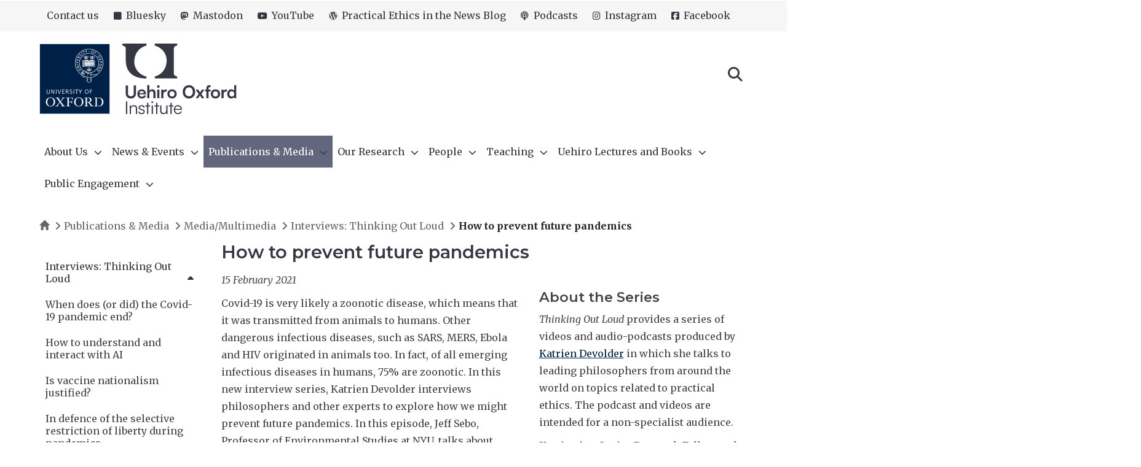

--- FILE ---
content_type: text/html; charset=utf-8
request_url: https://www.practicalethics.ox.ac.uk/tol/sebo
body_size: 36837
content:
<!DOCTYPE html>
<html lang="en" dir="ltr" prefix="content: http://purl.org/rss/1.0/modules/content/ dc: http://purl.org/dc/terms/ foaf: http://xmlns.com/foaf/0.1/ og: http://ogp.me/ns# rdfs: http://www.w3.org/2000/01/rdf-schema# sioc: http://rdfs.org/sioc/ns# sioct: http://rdfs.org/sioc/types# skos: http://www.w3.org/2004/02/skos/core# xsd: http://www.w3.org/2001/XMLSchema#">
<head>
  <!-- force compatibility mode (quirks mode) off in IE  to avoid IE8/9/10 rendering as IE7 -->
  <meta http-equiv="X-UA-Compatible" content="IE=edge" />
  <meta charset="utf-8"><script type="text/javascript">(window.NREUM||(NREUM={})).init={ajax:{deny_list:["bam.nr-data.net"]},feature_flags:["soft_nav"]};(window.NREUM||(NREUM={})).loader_config={xpid:"VQABUFZaCxAFVVZbAwIFXg==",licenseKey:"74a7a5817d",applicationID:"51794328",browserID:"51795500"};;/*! For license information please see nr-loader-full-1.303.0.min.js.LICENSE.txt */
(()=>{var e,t,r={384:(e,t,r)=>{"use strict";r.d(t,{NT:()=>a,US:()=>u,Zm:()=>s,bQ:()=>d,dV:()=>c,pV:()=>l});var n=r(6154),i=r(1863),o=r(1910);const a={beacon:"bam.nr-data.net",errorBeacon:"bam.nr-data.net"};function s(){return n.gm.NREUM||(n.gm.NREUM={}),void 0===n.gm.newrelic&&(n.gm.newrelic=n.gm.NREUM),n.gm.NREUM}function c(){let e=s();return e.o||(e.o={ST:n.gm.setTimeout,SI:n.gm.setImmediate||n.gm.setInterval,CT:n.gm.clearTimeout,XHR:n.gm.XMLHttpRequest,REQ:n.gm.Request,EV:n.gm.Event,PR:n.gm.Promise,MO:n.gm.MutationObserver,FETCH:n.gm.fetch,WS:n.gm.WebSocket},(0,o.i)(...Object.values(e.o))),e}function d(e,t){let r=s();r.initializedAgents??={},t.initializedAt={ms:(0,i.t)(),date:new Date},r.initializedAgents[e]=t}function u(e,t){s()[e]=t}function l(){return function(){let e=s();const t=e.info||{};e.info={beacon:a.beacon,errorBeacon:a.errorBeacon,...t}}(),function(){let e=s();const t=e.init||{};e.init={...t}}(),c(),function(){let e=s();const t=e.loader_config||{};e.loader_config={...t}}(),s()}},782:(e,t,r)=>{"use strict";r.d(t,{T:()=>n});const n=r(860).K7.pageViewTiming},860:(e,t,r)=>{"use strict";r.d(t,{$J:()=>u,K7:()=>c,P3:()=>d,XX:()=>i,Yy:()=>s,df:()=>o,qY:()=>n,v4:()=>a});const n="events",i="jserrors",o="browser/blobs",a="rum",s="browser/logs",c={ajax:"ajax",genericEvents:"generic_events",jserrors:i,logging:"logging",metrics:"metrics",pageAction:"page_action",pageViewEvent:"page_view_event",pageViewTiming:"page_view_timing",sessionReplay:"session_replay",sessionTrace:"session_trace",softNav:"soft_navigations",spa:"spa"},d={[c.pageViewEvent]:1,[c.pageViewTiming]:2,[c.metrics]:3,[c.jserrors]:4,[c.spa]:5,[c.ajax]:6,[c.sessionTrace]:7,[c.softNav]:8,[c.sessionReplay]:9,[c.logging]:10,[c.genericEvents]:11},u={[c.pageViewEvent]:a,[c.pageViewTiming]:n,[c.ajax]:n,[c.spa]:n,[c.softNav]:n,[c.metrics]:i,[c.jserrors]:i,[c.sessionTrace]:o,[c.sessionReplay]:o,[c.logging]:s,[c.genericEvents]:"ins"}},944:(e,t,r)=>{"use strict";r.d(t,{R:()=>i});var n=r(3241);function i(e,t){"function"==typeof console.debug&&(console.debug("New Relic Warning: https://github.com/newrelic/newrelic-browser-agent/blob/main/docs/warning-codes.md#".concat(e),t),(0,n.W)({agentIdentifier:null,drained:null,type:"data",name:"warn",feature:"warn",data:{code:e,secondary:t}}))}},993:(e,t,r)=>{"use strict";r.d(t,{A$:()=>o,ET:()=>a,TZ:()=>s,p_:()=>i});var n=r(860);const i={ERROR:"ERROR",WARN:"WARN",INFO:"INFO",DEBUG:"DEBUG",TRACE:"TRACE"},o={OFF:0,ERROR:1,WARN:2,INFO:3,DEBUG:4,TRACE:5},a="log",s=n.K7.logging},1687:(e,t,r)=>{"use strict";r.d(t,{Ak:()=>d,Ze:()=>f,x3:()=>u});var n=r(3241),i=r(7836),o=r(3606),a=r(860),s=r(2646);const c={};function d(e,t){const r={staged:!1,priority:a.P3[t]||0};l(e),c[e].get(t)||c[e].set(t,r)}function u(e,t){e&&c[e]&&(c[e].get(t)&&c[e].delete(t),g(e,t,!1),c[e].size&&h(e))}function l(e){if(!e)throw new Error("agentIdentifier required");c[e]||(c[e]=new Map)}function f(e="",t="feature",r=!1){if(l(e),!e||!c[e].get(t)||r)return g(e,t);c[e].get(t).staged=!0,h(e)}function h(e){const t=Array.from(c[e]);t.every(([e,t])=>t.staged)&&(t.sort((e,t)=>e[1].priority-t[1].priority),t.forEach(([t])=>{c[e].delete(t),g(e,t)}))}function g(e,t,r=!0){const a=e?i.ee.get(e):i.ee,c=o.i.handlers;if(!a.aborted&&a.backlog&&c){if((0,n.W)({agentIdentifier:e,type:"lifecycle",name:"drain",feature:t}),r){const e=a.backlog[t],r=c[t];if(r){for(let t=0;e&&t<e.length;++t)p(e[t],r);Object.entries(r).forEach(([e,t])=>{Object.values(t||{}).forEach(t=>{t[0]?.on&&t[0]?.context()instanceof s.y&&t[0].on(e,t[1])})})}}a.isolatedBacklog||delete c[t],a.backlog[t]=null,a.emit("drain-"+t,[])}}function p(e,t){var r=e[1];Object.values(t[r]||{}).forEach(t=>{var r=e[0];if(t[0]===r){var n=t[1],i=e[3],o=e[2];n.apply(i,o)}})}},1741:(e,t,r)=>{"use strict";r.d(t,{W:()=>o});var n=r(944),i=r(4261);class o{#e(e,...t){if(this[e]!==o.prototype[e])return this[e](...t);(0,n.R)(35,e)}addPageAction(e,t){return this.#e(i.hG,e,t)}register(e){return this.#e(i.eY,e)}recordCustomEvent(e,t){return this.#e(i.fF,e,t)}setPageViewName(e,t){return this.#e(i.Fw,e,t)}setCustomAttribute(e,t,r){return this.#e(i.cD,e,t,r)}noticeError(e,t){return this.#e(i.o5,e,t)}setUserId(e){return this.#e(i.Dl,e)}setApplicationVersion(e){return this.#e(i.nb,e)}setErrorHandler(e){return this.#e(i.bt,e)}addRelease(e,t){return this.#e(i.k6,e,t)}log(e,t){return this.#e(i.$9,e,t)}start(){return this.#e(i.d3)}finished(e){return this.#e(i.BL,e)}recordReplay(){return this.#e(i.CH)}pauseReplay(){return this.#e(i.Tb)}addToTrace(e){return this.#e(i.U2,e)}setCurrentRouteName(e){return this.#e(i.PA,e)}interaction(e){return this.#e(i.dT,e)}wrapLogger(e,t,r){return this.#e(i.Wb,e,t,r)}measure(e,t){return this.#e(i.V1,e,t)}consent(e){return this.#e(i.Pv,e)}}},1863:(e,t,r)=>{"use strict";function n(){return Math.floor(performance.now())}r.d(t,{t:()=>n})},1910:(e,t,r)=>{"use strict";r.d(t,{i:()=>o});var n=r(944);const i=new Map;function o(...e){return e.every(e=>{if(i.has(e))return i.get(e);const t="function"==typeof e&&e.toString().includes("[native code]");return t||(0,n.R)(64,e?.name||e?.toString()),i.set(e,t),t})}},2555:(e,t,r)=>{"use strict";r.d(t,{D:()=>s,f:()=>a});var n=r(384),i=r(8122);const o={beacon:n.NT.beacon,errorBeacon:n.NT.errorBeacon,licenseKey:void 0,applicationID:void 0,sa:void 0,queueTime:void 0,applicationTime:void 0,ttGuid:void 0,user:void 0,account:void 0,product:void 0,extra:void 0,jsAttributes:{},userAttributes:void 0,atts:void 0,transactionName:void 0,tNamePlain:void 0};function a(e){try{return!!e.licenseKey&&!!e.errorBeacon&&!!e.applicationID}catch(e){return!1}}const s=e=>(0,i.a)(e,o)},2614:(e,t,r)=>{"use strict";r.d(t,{BB:()=>a,H3:()=>n,g:()=>d,iL:()=>c,tS:()=>s,uh:()=>i,wk:()=>o});const n="NRBA",i="SESSION",o=144e5,a=18e5,s={STARTED:"session-started",PAUSE:"session-pause",RESET:"session-reset",RESUME:"session-resume",UPDATE:"session-update"},c={SAME_TAB:"same-tab",CROSS_TAB:"cross-tab"},d={OFF:0,FULL:1,ERROR:2}},2646:(e,t,r)=>{"use strict";r.d(t,{y:()=>n});class n{constructor(e){this.contextId=e}}},2843:(e,t,r)=>{"use strict";r.d(t,{u:()=>i});var n=r(3878);function i(e,t=!1,r,i){(0,n.DD)("visibilitychange",function(){if(t)return void("hidden"===document.visibilityState&&e());e(document.visibilityState)},r,i)}},3241:(e,t,r)=>{"use strict";r.d(t,{W:()=>o});var n=r(6154);const i="newrelic";function o(e={}){try{n.gm.dispatchEvent(new CustomEvent(i,{detail:e}))}catch(e){}}},3304:(e,t,r)=>{"use strict";r.d(t,{A:()=>o});var n=r(7836);const i=()=>{const e=new WeakSet;return(t,r)=>{if("object"==typeof r&&null!==r){if(e.has(r))return;e.add(r)}return r}};function o(e){try{return JSON.stringify(e,i())??""}catch(e){try{n.ee.emit("internal-error",[e])}catch(e){}return""}}},3333:(e,t,r)=>{"use strict";r.d(t,{$v:()=>u,TZ:()=>n,Xh:()=>c,Zp:()=>i,kd:()=>d,mq:()=>s,nf:()=>a,qN:()=>o});const n=r(860).K7.genericEvents,i=["auxclick","click","copy","keydown","paste","scrollend"],o=["focus","blur"],a=4,s=1e3,c=2e3,d=["PageAction","UserAction","BrowserPerformance"],u={RESOURCES:"experimental.resources",REGISTER:"register"}},3434:(e,t,r)=>{"use strict";r.d(t,{Jt:()=>o,YM:()=>d});var n=r(7836),i=r(5607);const o="nr@original:".concat(i.W),a=50;var s=Object.prototype.hasOwnProperty,c=!1;function d(e,t){return e||(e=n.ee),r.inPlace=function(e,t,n,i,o){n||(n="");const a="-"===n.charAt(0);for(let s=0;s<t.length;s++){const c=t[s],d=e[c];l(d)||(e[c]=r(d,a?c+n:n,i,c,o))}},r.flag=o,r;function r(t,r,n,c,d){return l(t)?t:(r||(r=""),nrWrapper[o]=t,function(e,t,r){if(Object.defineProperty&&Object.keys)try{return Object.keys(e).forEach(function(r){Object.defineProperty(t,r,{get:function(){return e[r]},set:function(t){return e[r]=t,t}})}),t}catch(e){u([e],r)}for(var n in e)s.call(e,n)&&(t[n]=e[n])}(t,nrWrapper,e),nrWrapper);function nrWrapper(){var o,s,l,f;let h;try{s=this,o=[...arguments],l="function"==typeof n?n(o,s):n||{}}catch(t){u([t,"",[o,s,c],l],e)}i(r+"start",[o,s,c],l,d);const g=performance.now();let p;try{return f=t.apply(s,o),p=performance.now(),f}catch(e){throw p=performance.now(),i(r+"err",[o,s,e],l,d),h=e,h}finally{const e=p-g,t={start:g,end:p,duration:e,isLongTask:e>=a,methodName:c,thrownError:h};t.isLongTask&&i("long-task",[t,s],l,d),i(r+"end",[o,s,f],l,d)}}}function i(r,n,i,o){if(!c||t){var a=c;c=!0;try{e.emit(r,n,i,t,o)}catch(t){u([t,r,n,i],e)}c=a}}}function u(e,t){t||(t=n.ee);try{t.emit("internal-error",e)}catch(e){}}function l(e){return!(e&&"function"==typeof e&&e.apply&&!e[o])}},3606:(e,t,r)=>{"use strict";r.d(t,{i:()=>o});var n=r(9908);o.on=a;var i=o.handlers={};function o(e,t,r,o){a(o||n.d,i,e,t,r)}function a(e,t,r,i,o){o||(o="feature"),e||(e=n.d);var a=t[o]=t[o]||{};(a[r]=a[r]||[]).push([e,i])}},3738:(e,t,r)=>{"use strict";r.d(t,{He:()=>i,Kp:()=>s,Lc:()=>d,Rz:()=>u,TZ:()=>n,bD:()=>o,d3:()=>a,jx:()=>l,sl:()=>f,uP:()=>c});const n=r(860).K7.sessionTrace,i="bstResource",o="resource",a="-start",s="-end",c="fn"+a,d="fn"+s,u="pushState",l=1e3,f=3e4},3785:(e,t,r)=>{"use strict";r.d(t,{R:()=>c,b:()=>d});var n=r(9908),i=r(1863),o=r(860),a=r(8154),s=r(993);function c(e,t,r={},c=s.p_.INFO,d,u=(0,i.t)()){(0,n.p)(a.xV,["API/logging/".concat(c.toLowerCase(),"/called")],void 0,o.K7.metrics,e),(0,n.p)(s.ET,[u,t,r,c,d],void 0,o.K7.logging,e)}function d(e){return"string"==typeof e&&Object.values(s.p_).some(t=>t===e.toUpperCase().trim())}},3878:(e,t,r)=>{"use strict";function n(e,t){return{capture:e,passive:!1,signal:t}}function i(e,t,r=!1,i){window.addEventListener(e,t,n(r,i))}function o(e,t,r=!1,i){document.addEventListener(e,t,n(r,i))}r.d(t,{DD:()=>o,jT:()=>n,sp:()=>i})},4234:(e,t,r)=>{"use strict";r.d(t,{W:()=>o});var n=r(7836),i=r(1687);class o{constructor(e,t){this.agentIdentifier=e,this.ee=n.ee.get(e),this.featureName=t,this.blocked=!1}deregisterDrain(){(0,i.x3)(this.agentIdentifier,this.featureName)}}},4261:(e,t,r)=>{"use strict";r.d(t,{$9:()=>d,BL:()=>s,CH:()=>h,Dl:()=>R,Fw:()=>y,PA:()=>m,Pl:()=>n,Pv:()=>_,Tb:()=>l,U2:()=>o,V1:()=>T,Wb:()=>x,bt:()=>b,cD:()=>v,d3:()=>w,dT:()=>c,eY:()=>g,fF:()=>f,hG:()=>i,k6:()=>a,nb:()=>p,o5:()=>u});const n="api-",i="addPageAction",o="addToTrace",a="addRelease",s="finished",c="interaction",d="log",u="noticeError",l="pauseReplay",f="recordCustomEvent",h="recordReplay",g="register",p="setApplicationVersion",m="setCurrentRouteName",v="setCustomAttribute",b="setErrorHandler",y="setPageViewName",R="setUserId",w="start",x="wrapLogger",T="measure",_="consent"},4387:(e,t,r)=>{"use strict";function n(e={}){return!(!e.id||!e.name)}function i(e){return"string"==typeof e&&e.trim().length<501||"number"==typeof e}function o(e,t){if(2!==t?.harvestEndpointVersion)return{};const r=t.agentRef.runtime.appMetadata.agents[0].entityGuid;return n(e)?{"mfe.id":e.id,"mfe.name":e.name,eventSource:e.eventSource,"parent.id":e.parent?.id||r}:{"entity.guid":r,appId:t.agentRef.info.applicationID}}r.d(t,{Ux:()=>o,c7:()=>n,yo:()=>i})},5205:(e,t,r)=>{"use strict";r.d(t,{j:()=>A});var n=r(384),i=r(1741);var o=r(2555),a=r(3333);const s=e=>{if(!e||"string"!=typeof e)return!1;try{document.createDocumentFragment().querySelector(e)}catch{return!1}return!0};var c=r(2614),d=r(944),u=r(8122);const l="[data-nr-mask]",f=e=>(0,u.a)(e,(()=>{const e={feature_flags:[],experimental:{allow_registered_children:!1,resources:!1},mask_selector:"*",block_selector:"[data-nr-block]",mask_input_options:{color:!1,date:!1,"datetime-local":!1,email:!1,month:!1,number:!1,range:!1,search:!1,tel:!1,text:!1,time:!1,url:!1,week:!1,textarea:!1,select:!1,password:!0}};return{ajax:{deny_list:void 0,block_internal:!0,enabled:!0,autoStart:!0},api:{get allow_registered_children(){return e.feature_flags.includes(a.$v.REGISTER)||e.experimental.allow_registered_children},set allow_registered_children(t){e.experimental.allow_registered_children=t},duplicate_registered_data:!1},browser_consent_mode:{enabled:!1},distributed_tracing:{enabled:void 0,exclude_newrelic_header:void 0,cors_use_newrelic_header:void 0,cors_use_tracecontext_headers:void 0,allowed_origins:void 0},get feature_flags(){return e.feature_flags},set feature_flags(t){e.feature_flags=t},generic_events:{enabled:!0,autoStart:!0},harvest:{interval:30},jserrors:{enabled:!0,autoStart:!0},logging:{enabled:!0,autoStart:!0},metrics:{enabled:!0,autoStart:!0},obfuscate:void 0,page_action:{enabled:!0},page_view_event:{enabled:!0,autoStart:!0},page_view_timing:{enabled:!0,autoStart:!0},performance:{capture_marks:!1,capture_measures:!1,capture_detail:!0,resources:{get enabled(){return e.feature_flags.includes(a.$v.RESOURCES)||e.experimental.resources},set enabled(t){e.experimental.resources=t},asset_types:[],first_party_domains:[],ignore_newrelic:!0}},privacy:{cookies_enabled:!0},proxy:{assets:void 0,beacon:void 0},session:{expiresMs:c.wk,inactiveMs:c.BB},session_replay:{autoStart:!0,enabled:!1,preload:!1,sampling_rate:10,error_sampling_rate:100,collect_fonts:!1,inline_images:!1,fix_stylesheets:!0,mask_all_inputs:!0,get mask_text_selector(){return e.mask_selector},set mask_text_selector(t){s(t)?e.mask_selector="".concat(t,",").concat(l):""===t||null===t?e.mask_selector=l:(0,d.R)(5,t)},get block_class(){return"nr-block"},get ignore_class(){return"nr-ignore"},get mask_text_class(){return"nr-mask"},get block_selector(){return e.block_selector},set block_selector(t){s(t)?e.block_selector+=",".concat(t):""!==t&&(0,d.R)(6,t)},get mask_input_options(){return e.mask_input_options},set mask_input_options(t){t&&"object"==typeof t?e.mask_input_options={...t,password:!0}:(0,d.R)(7,t)}},session_trace:{enabled:!0,autoStart:!0},soft_navigations:{enabled:!0,autoStart:!0},spa:{enabled:!0,autoStart:!0},ssl:void 0,user_actions:{enabled:!0,elementAttributes:["id","className","tagName","type"]}}})());var h=r(6154),g=r(9324);let p=0;const m={buildEnv:g.F3,distMethod:g.Xs,version:g.xv,originTime:h.WN},v={consented:!1},b={appMetadata:{},get consented(){return this.session?.state?.consent||v.consented},set consented(e){v.consented=e},customTransaction:void 0,denyList:void 0,disabled:!1,harvester:void 0,isolatedBacklog:!1,isRecording:!1,loaderType:void 0,maxBytes:3e4,obfuscator:void 0,onerror:void 0,ptid:void 0,releaseIds:{},session:void 0,timeKeeper:void 0,registeredEntities:[],jsAttributesMetadata:{bytes:0},get harvestCount(){return++p}},y=e=>{const t=(0,u.a)(e,b),r=Object.keys(m).reduce((e,t)=>(e[t]={value:m[t],writable:!1,configurable:!0,enumerable:!0},e),{});return Object.defineProperties(t,r)};var R=r(5701);const w=e=>{const t=e.startsWith("http");e+="/",r.p=t?e:"https://"+e};var x=r(7836),T=r(3241);const _={accountID:void 0,trustKey:void 0,agentID:void 0,licenseKey:void 0,applicationID:void 0,xpid:void 0},E=e=>(0,u.a)(e,_),S=new Set;function A(e,t={},r,a){let{init:s,info:c,loader_config:d,runtime:u={},exposed:l=!0}=t;if(!c){const e=(0,n.pV)();s=e.init,c=e.info,d=e.loader_config}e.init=f(s||{}),e.loader_config=E(d||{}),c.jsAttributes??={},h.bv&&(c.jsAttributes.isWorker=!0),e.info=(0,o.D)(c);const g=e.init,p=[c.beacon,c.errorBeacon];S.has(e.agentIdentifier)||(g.proxy.assets&&(w(g.proxy.assets),p.push(g.proxy.assets)),g.proxy.beacon&&p.push(g.proxy.beacon),e.beacons=[...p],function(e){const t=(0,n.pV)();Object.getOwnPropertyNames(i.W.prototype).forEach(r=>{const n=i.W.prototype[r];if("function"!=typeof n||"constructor"===n)return;let o=t[r];e[r]&&!1!==e.exposed&&"micro-agent"!==e.runtime?.loaderType&&(t[r]=(...t)=>{const n=e[r](...t);return o?o(...t):n})})}(e),(0,n.US)("activatedFeatures",R.B),e.runSoftNavOverSpa&&=!0===g.soft_navigations.enabled&&g.feature_flags.includes("soft_nav")),u.denyList=[...g.ajax.deny_list||[],...g.ajax.block_internal?p:[]],u.ptid=e.agentIdentifier,u.loaderType=r,e.runtime=y(u),S.has(e.agentIdentifier)||(e.ee=x.ee.get(e.agentIdentifier),e.exposed=l,(0,T.W)({agentIdentifier:e.agentIdentifier,drained:!!R.B?.[e.agentIdentifier],type:"lifecycle",name:"initialize",feature:void 0,data:e.config})),S.add(e.agentIdentifier)}},5270:(e,t,r)=>{"use strict";r.d(t,{Aw:()=>a,SR:()=>o,rF:()=>s});var n=r(384),i=r(7767);function o(e){return!!(0,n.dV)().o.MO&&(0,i.V)(e)&&!0===e?.session_trace.enabled}function a(e){return!0===e?.session_replay.preload&&o(e)}function s(e,t){try{if("string"==typeof t?.type){if("password"===t.type.toLowerCase())return"*".repeat(e?.length||0);if(void 0!==t?.dataset?.nrUnmask||t?.classList?.contains("nr-unmask"))return e}}catch(e){}return"string"==typeof e?e.replace(/[\S]/g,"*"):"*".repeat(e?.length||0)}},5289:(e,t,r)=>{"use strict";r.d(t,{GG:()=>o,Qr:()=>s,sB:()=>a});var n=r(3878);function i(){return"undefined"==typeof document||"complete"===document.readyState}function o(e,t){if(i())return e();(0,n.sp)("load",e,t)}function a(e){if(i())return e();(0,n.DD)("DOMContentLoaded",e)}function s(e){if(i())return e();(0,n.sp)("popstate",e)}},5607:(e,t,r)=>{"use strict";r.d(t,{W:()=>n});const n=(0,r(9566).bz)()},5701:(e,t,r)=>{"use strict";r.d(t,{B:()=>o,t:()=>a});var n=r(3241);const i=new Set,o={};function a(e,t){const r=t.agentIdentifier;o[r]??={},e&&"object"==typeof e&&(i.has(r)||(t.ee.emit("rumresp",[e]),o[r]=e,i.add(r),(0,n.W)({agentIdentifier:r,loaded:!0,drained:!0,type:"lifecycle",name:"load",feature:void 0,data:e})))}},6154:(e,t,r)=>{"use strict";r.d(t,{OF:()=>d,RI:()=>i,WN:()=>f,bv:()=>o,gm:()=>a,lR:()=>l,m:()=>c,mw:()=>s,sb:()=>u});var n=r(1863);const i="undefined"!=typeof window&&!!window.document,o="undefined"!=typeof WorkerGlobalScope&&("undefined"!=typeof self&&self instanceof WorkerGlobalScope&&self.navigator instanceof WorkerNavigator||"undefined"!=typeof globalThis&&globalThis instanceof WorkerGlobalScope&&globalThis.navigator instanceof WorkerNavigator),a=i?window:"undefined"!=typeof WorkerGlobalScope&&("undefined"!=typeof self&&self instanceof WorkerGlobalScope&&self||"undefined"!=typeof globalThis&&globalThis instanceof WorkerGlobalScope&&globalThis),s=Boolean("hidden"===a?.document?.visibilityState),c=""+a?.location,d=/iPad|iPhone|iPod/.test(a.navigator?.userAgent),u=d&&"undefined"==typeof SharedWorker,l=(()=>{const e=a.navigator?.userAgent?.match(/Firefox[/\s](\d+\.\d+)/);return Array.isArray(e)&&e.length>=2?+e[1]:0})(),f=Date.now()-(0,n.t)()},6344:(e,t,r)=>{"use strict";r.d(t,{BB:()=>u,Qb:()=>l,TZ:()=>i,Ug:()=>a,Vh:()=>o,_s:()=>s,bc:()=>d,yP:()=>c});var n=r(2614);const i=r(860).K7.sessionReplay,o="errorDuringReplay",a=.12,s={DomContentLoaded:0,Load:1,FullSnapshot:2,IncrementalSnapshot:3,Meta:4,Custom:5},c={[n.g.ERROR]:15e3,[n.g.FULL]:3e5,[n.g.OFF]:0},d={RESET:{message:"Session was reset",sm:"Reset"},IMPORT:{message:"Recorder failed to import",sm:"Import"},TOO_MANY:{message:"429: Too Many Requests",sm:"Too-Many"},TOO_BIG:{message:"Payload was too large",sm:"Too-Big"},CROSS_TAB:{message:"Session Entity was set to OFF on another tab",sm:"Cross-Tab"},ENTITLEMENTS:{message:"Session Replay is not allowed and will not be started",sm:"Entitlement"}},u=5e3,l={API:"api",RESUME:"resume",SWITCH_TO_FULL:"switchToFull",INITIALIZE:"initialize",PRELOAD:"preload"}},6389:(e,t,r)=>{"use strict";function n(e,t=500,r={}){const n=r?.leading||!1;let i;return(...r)=>{n&&void 0===i&&(e.apply(this,r),i=setTimeout(()=>{i=clearTimeout(i)},t)),n||(clearTimeout(i),i=setTimeout(()=>{e.apply(this,r)},t))}}function i(e){let t=!1;return(...r)=>{t||(t=!0,e.apply(this,r))}}r.d(t,{J:()=>i,s:()=>n})},6630:(e,t,r)=>{"use strict";r.d(t,{T:()=>n});const n=r(860).K7.pageViewEvent},6774:(e,t,r)=>{"use strict";r.d(t,{T:()=>n});const n=r(860).K7.jserrors},7295:(e,t,r)=>{"use strict";r.d(t,{Xv:()=>a,gX:()=>i,iW:()=>o});var n=[];function i(e){if(!e||o(e))return!1;if(0===n.length)return!0;for(var t=0;t<n.length;t++){var r=n[t];if("*"===r.hostname)return!1;if(s(r.hostname,e.hostname)&&c(r.pathname,e.pathname))return!1}return!0}function o(e){return void 0===e.hostname}function a(e){if(n=[],e&&e.length)for(var t=0;t<e.length;t++){let r=e[t];if(!r)continue;0===r.indexOf("http://")?r=r.substring(7):0===r.indexOf("https://")&&(r=r.substring(8));const i=r.indexOf("/");let o,a;i>0?(o=r.substring(0,i),a=r.substring(i)):(o=r,a="");let[s]=o.split(":");n.push({hostname:s,pathname:a})}}function s(e,t){return!(e.length>t.length)&&t.indexOf(e)===t.length-e.length}function c(e,t){return 0===e.indexOf("/")&&(e=e.substring(1)),0===t.indexOf("/")&&(t=t.substring(1)),""===e||e===t}},7485:(e,t,r)=>{"use strict";r.d(t,{D:()=>i});var n=r(6154);function i(e){if(0===(e||"").indexOf("data:"))return{protocol:"data"};try{const t=new URL(e,location.href),r={port:t.port,hostname:t.hostname,pathname:t.pathname,search:t.search,protocol:t.protocol.slice(0,t.protocol.indexOf(":")),sameOrigin:t.protocol===n.gm?.location?.protocol&&t.host===n.gm?.location?.host};return r.port&&""!==r.port||("http:"===t.protocol&&(r.port="80"),"https:"===t.protocol&&(r.port="443")),r.pathname&&""!==r.pathname?r.pathname.startsWith("/")||(r.pathname="/".concat(r.pathname)):r.pathname="/",r}catch(e){return{}}}},7699:(e,t,r)=>{"use strict";r.d(t,{It:()=>o,KC:()=>s,No:()=>i,qh:()=>a});var n=r(860);const i=16e3,o=1e6,a="SESSION_ERROR",s={[n.K7.logging]:!0,[n.K7.genericEvents]:!1,[n.K7.jserrors]:!1,[n.K7.ajax]:!1}},7767:(e,t,r)=>{"use strict";r.d(t,{V:()=>i});var n=r(6154);const i=e=>n.RI&&!0===e?.privacy.cookies_enabled},7836:(e,t,r)=>{"use strict";r.d(t,{P:()=>s,ee:()=>c});var n=r(384),i=r(8990),o=r(2646),a=r(5607);const s="nr@context:".concat(a.W),c=function e(t,r){var n={},a={},u={},l=!1;try{l=16===r.length&&d.initializedAgents?.[r]?.runtime.isolatedBacklog}catch(e){}var f={on:g,addEventListener:g,removeEventListener:function(e,t){var r=n[e];if(!r)return;for(var i=0;i<r.length;i++)r[i]===t&&r.splice(i,1)},emit:function(e,r,n,i,o){!1!==o&&(o=!0);if(c.aborted&&!i)return;t&&o&&t.emit(e,r,n);var s=h(n);p(e).forEach(e=>{e.apply(s,r)});var d=v()[a[e]];d&&d.push([f,e,r,s]);return s},get:m,listeners:p,context:h,buffer:function(e,t){const r=v();if(t=t||"feature",f.aborted)return;Object.entries(e||{}).forEach(([e,n])=>{a[n]=t,t in r||(r[t]=[])})},abort:function(){f._aborted=!0,Object.keys(f.backlog).forEach(e=>{delete f.backlog[e]})},isBuffering:function(e){return!!v()[a[e]]},debugId:r,backlog:l?{}:t&&"object"==typeof t.backlog?t.backlog:{},isolatedBacklog:l};return Object.defineProperty(f,"aborted",{get:()=>{let e=f._aborted||!1;return e||(t&&(e=t.aborted),e)}}),f;function h(e){return e&&e instanceof o.y?e:e?(0,i.I)(e,s,()=>new o.y(s)):new o.y(s)}function g(e,t){n[e]=p(e).concat(t)}function p(e){return n[e]||[]}function m(t){return u[t]=u[t]||e(f,t)}function v(){return f.backlog}}(void 0,"globalEE"),d=(0,n.Zm)();d.ee||(d.ee=c)},8122:(e,t,r)=>{"use strict";r.d(t,{a:()=>i});var n=r(944);function i(e,t){try{if(!e||"object"!=typeof e)return(0,n.R)(3);if(!t||"object"!=typeof t)return(0,n.R)(4);const r=Object.create(Object.getPrototypeOf(t),Object.getOwnPropertyDescriptors(t)),o=0===Object.keys(r).length?e:r;for(let a in o)if(void 0!==e[a])try{if(null===e[a]){r[a]=null;continue}Array.isArray(e[a])&&Array.isArray(t[a])?r[a]=Array.from(new Set([...e[a],...t[a]])):"object"==typeof e[a]&&"object"==typeof t[a]?r[a]=i(e[a],t[a]):r[a]=e[a]}catch(e){r[a]||(0,n.R)(1,e)}return r}catch(e){(0,n.R)(2,e)}}},8139:(e,t,r)=>{"use strict";r.d(t,{u:()=>f});var n=r(7836),i=r(3434),o=r(8990),a=r(6154);const s={},c=a.gm.XMLHttpRequest,d="addEventListener",u="removeEventListener",l="nr@wrapped:".concat(n.P);function f(e){var t=function(e){return(e||n.ee).get("events")}(e);if(s[t.debugId]++)return t;s[t.debugId]=1;var r=(0,i.YM)(t,!0);function f(e){r.inPlace(e,[d,u],"-",g)}function g(e,t){return e[1]}return"getPrototypeOf"in Object&&(a.RI&&h(document,f),c&&h(c.prototype,f),h(a.gm,f)),t.on(d+"-start",function(e,t){var n=e[1];if(null!==n&&("function"==typeof n||"object"==typeof n)&&"newrelic"!==e[0]){var i=(0,o.I)(n,l,function(){var e={object:function(){if("function"!=typeof n.handleEvent)return;return n.handleEvent.apply(n,arguments)},function:n}[typeof n];return e?r(e,"fn-",null,e.name||"anonymous"):n});this.wrapped=e[1]=i}}),t.on(u+"-start",function(e){e[1]=this.wrapped||e[1]}),t}function h(e,t,...r){let n=e;for(;"object"==typeof n&&!Object.prototype.hasOwnProperty.call(n,d);)n=Object.getPrototypeOf(n);n&&t(n,...r)}},8154:(e,t,r)=>{"use strict";r.d(t,{z_:()=>o,XG:()=>s,TZ:()=>n,rs:()=>i,xV:()=>a});r(6154),r(9566),r(384);const n=r(860).K7.metrics,i="sm",o="cm",a="storeSupportabilityMetrics",s="storeEventMetrics"},8374:(e,t,r)=>{r.nc=(()=>{try{return document?.currentScript?.nonce}catch(e){}return""})()},8990:(e,t,r)=>{"use strict";r.d(t,{I:()=>i});var n=Object.prototype.hasOwnProperty;function i(e,t,r){if(n.call(e,t))return e[t];var i=r();if(Object.defineProperty&&Object.keys)try{return Object.defineProperty(e,t,{value:i,writable:!0,enumerable:!1}),i}catch(e){}return e[t]=i,i}},9300:(e,t,r)=>{"use strict";r.d(t,{T:()=>n});const n=r(860).K7.ajax},9324:(e,t,r)=>{"use strict";r.d(t,{AJ:()=>a,F3:()=>i,Xs:()=>o,Yq:()=>s,xv:()=>n});const n="1.303.0",i="PROD",o="CDN",a="@newrelic/rrweb",s="1.0.1"},9566:(e,t,r)=>{"use strict";r.d(t,{LA:()=>s,ZF:()=>c,bz:()=>a,el:()=>d});var n=r(6154);const i="xxxxxxxx-xxxx-4xxx-yxxx-xxxxxxxxxxxx";function o(e,t){return e?15&e[t]:16*Math.random()|0}function a(){const e=n.gm?.crypto||n.gm?.msCrypto;let t,r=0;return e&&e.getRandomValues&&(t=e.getRandomValues(new Uint8Array(30))),i.split("").map(e=>"x"===e?o(t,r++).toString(16):"y"===e?(3&o()|8).toString(16):e).join("")}function s(e){const t=n.gm?.crypto||n.gm?.msCrypto;let r,i=0;t&&t.getRandomValues&&(r=t.getRandomValues(new Uint8Array(e)));const a=[];for(var s=0;s<e;s++)a.push(o(r,i++).toString(16));return a.join("")}function c(){return s(16)}function d(){return s(32)}},9908:(e,t,r)=>{"use strict";r.d(t,{d:()=>n,p:()=>i});var n=r(7836).ee.get("handle");function i(e,t,r,i,o){o?(o.buffer([e],i),o.emit(e,t,r)):(n.buffer([e],i),n.emit(e,t,r))}}},n={};function i(e){var t=n[e];if(void 0!==t)return t.exports;var o=n[e]={exports:{}};return r[e](o,o.exports,i),o.exports}i.m=r,i.d=(e,t)=>{for(var r in t)i.o(t,r)&&!i.o(e,r)&&Object.defineProperty(e,r,{enumerable:!0,get:t[r]})},i.f={},i.e=e=>Promise.all(Object.keys(i.f).reduce((t,r)=>(i.f[r](e,t),t),[])),i.u=e=>({95:"nr-full-compressor",222:"nr-full-recorder",891:"nr-full"}[e]+"-1.303.0.min.js"),i.o=(e,t)=>Object.prototype.hasOwnProperty.call(e,t),e={},t="NRBA-1.303.0.PROD:",i.l=(r,n,o,a)=>{if(e[r])e[r].push(n);else{var s,c;if(void 0!==o)for(var d=document.getElementsByTagName("script"),u=0;u<d.length;u++){var l=d[u];if(l.getAttribute("src")==r||l.getAttribute("data-webpack")==t+o){s=l;break}}if(!s){c=!0;var f={891:"sha512-NjTqL37sTIH4ScIjNMSN8m6Ynix4ZSYE49nDzHKiY6gYpNUuEOsC1/5QN5HnuxkYRqn2UlQDJVp4sxJyZEdGXA==",222:"sha512-0Y12t8M+YYLQtd24mGFaBCMEF/U0XGMH+5jVd//rR5jMLhAjTiUIGsby5zwArCbwpIU85j9WgCsn728Y4lf2NQ==",95:"sha512-3/nNcQ5eHnNm+Fc0f0wb/kotkbeU0ggV73r7XesXbR9XYUmBehQI//8iIWuBOFQRevQeyCf3b+bke4vD3EYVaw=="};(s=document.createElement("script")).charset="utf-8",i.nc&&s.setAttribute("nonce",i.nc),s.setAttribute("data-webpack",t+o),s.src=r,0!==s.src.indexOf(window.location.origin+"/")&&(s.crossOrigin="anonymous"),f[a]&&(s.integrity=f[a])}e[r]=[n];var h=(t,n)=>{s.onerror=s.onload=null,clearTimeout(g);var i=e[r];if(delete e[r],s.parentNode&&s.parentNode.removeChild(s),i&&i.forEach(e=>e(n)),t)return t(n)},g=setTimeout(h.bind(null,void 0,{type:"timeout",target:s}),12e4);s.onerror=h.bind(null,s.onerror),s.onload=h.bind(null,s.onload),c&&document.head.appendChild(s)}},i.r=e=>{"undefined"!=typeof Symbol&&Symbol.toStringTag&&Object.defineProperty(e,Symbol.toStringTag,{value:"Module"}),Object.defineProperty(e,"__esModule",{value:!0})},i.p="https://js-agent.newrelic.com/",(()=>{var e={85:0,959:0};i.f.j=(t,r)=>{var n=i.o(e,t)?e[t]:void 0;if(0!==n)if(n)r.push(n[2]);else{var o=new Promise((r,i)=>n=e[t]=[r,i]);r.push(n[2]=o);var a=i.p+i.u(t),s=new Error;i.l(a,r=>{if(i.o(e,t)&&(0!==(n=e[t])&&(e[t]=void 0),n)){var o=r&&("load"===r.type?"missing":r.type),a=r&&r.target&&r.target.src;s.message="Loading chunk "+t+" failed.\n("+o+": "+a+")",s.name="ChunkLoadError",s.type=o,s.request=a,n[1](s)}},"chunk-"+t,t)}};var t=(t,r)=>{var n,o,[a,s,c]=r,d=0;if(a.some(t=>0!==e[t])){for(n in s)i.o(s,n)&&(i.m[n]=s[n]);if(c)c(i)}for(t&&t(r);d<a.length;d++)o=a[d],i.o(e,o)&&e[o]&&e[o][0](),e[o]=0},r=self["webpackChunk:NRBA-1.303.0.PROD"]=self["webpackChunk:NRBA-1.303.0.PROD"]||[];r.forEach(t.bind(null,0)),r.push=t.bind(null,r.push.bind(r))})(),(()=>{"use strict";i(8374);var e=i(9566),t=i(1741);class r extends t.W{agentIdentifier=(0,e.LA)(16)}var n=i(860);const o=Object.values(n.K7);var a=i(5205);var s=i(9908),c=i(1863),d=i(4261),u=i(3241),l=i(944),f=i(5701),h=i(8154);function g(e,t,i,o){const a=o||i;!a||a[e]&&a[e]!==r.prototype[e]||(a[e]=function(){(0,s.p)(h.xV,["API/"+e+"/called"],void 0,n.K7.metrics,i.ee),(0,u.W)({agentIdentifier:i.agentIdentifier,drained:!!f.B?.[i.agentIdentifier],type:"data",name:"api",feature:d.Pl+e,data:{}});try{return t.apply(this,arguments)}catch(e){(0,l.R)(23,e)}})}function p(e,t,r,n,i){const o=e.info;null===r?delete o.jsAttributes[t]:o.jsAttributes[t]=r,(i||null===r)&&(0,s.p)(d.Pl+n,[(0,c.t)(),t,r],void 0,"session",e.ee)}var m=i(1687),v=i(4234),b=i(5289),y=i(6154),R=i(5270),w=i(7767),x=i(6389),T=i(7699);class _ extends v.W{constructor(e,t){super(e.agentIdentifier,t),this.agentRef=e,this.abortHandler=void 0,this.featAggregate=void 0,this.loadedSuccessfully=void 0,this.onAggregateImported=new Promise(e=>{this.loadedSuccessfully=e}),this.deferred=Promise.resolve(),!1===e.init[this.featureName].autoStart?this.deferred=new Promise((t,r)=>{this.ee.on("manual-start-all",(0,x.J)(()=>{(0,m.Ak)(e.agentIdentifier,this.featureName),t()}))}):(0,m.Ak)(e.agentIdentifier,t)}importAggregator(e,t,r={}){if(this.featAggregate)return;const n=async()=>{let n;await this.deferred;try{if((0,w.V)(e.init)){const{setupAgentSession:t}=await i.e(891).then(i.bind(i,8766));n=t(e)}}catch(e){(0,l.R)(20,e),this.ee.emit("internal-error",[e]),(0,s.p)(T.qh,[e],void 0,this.featureName,this.ee)}try{if(!this.#t(this.featureName,n,e.init))return(0,m.Ze)(this.agentIdentifier,this.featureName),void this.loadedSuccessfully(!1);const{Aggregate:i}=await t();this.featAggregate=new i(e,r),e.runtime.harvester.initializedAggregates.push(this.featAggregate),this.loadedSuccessfully(!0)}catch(e){(0,l.R)(34,e),this.abortHandler?.(),(0,m.Ze)(this.agentIdentifier,this.featureName,!0),this.loadedSuccessfully(!1),this.ee&&this.ee.abort()}};y.RI?(0,b.GG)(()=>n(),!0):n()}#t(e,t,r){if(this.blocked)return!1;switch(e){case n.K7.sessionReplay:return(0,R.SR)(r)&&!!t;case n.K7.sessionTrace:return!!t;default:return!0}}}var E=i(6630),S=i(2614);class A extends _{static featureName=E.T;constructor(e){var t;super(e,E.T),this.setupInspectionEvents(e.agentIdentifier),t=e,g(d.Fw,function(e,r){"string"==typeof e&&("/"!==e.charAt(0)&&(e="/"+e),t.runtime.customTransaction=(r||"http://custom.transaction")+e,(0,s.p)(d.Pl+d.Fw,[(0,c.t)()],void 0,void 0,t.ee))},t),this.importAggregator(e,()=>i.e(891).then(i.bind(i,7550)))}setupInspectionEvents(e){const t=(t,r)=>{t&&(0,u.W)({agentIdentifier:e,timeStamp:t.timeStamp,loaded:"complete"===t.target.readyState,type:"window",name:r,data:t.target.location+""})};(0,b.sB)(e=>{t(e,"DOMContentLoaded")}),(0,b.GG)(e=>{t(e,"load")}),(0,b.Qr)(e=>{t(e,"navigate")}),this.ee.on(S.tS.UPDATE,(t,r)=>{(0,u.W)({agentIdentifier:e,type:"lifecycle",name:"session",data:r})})}}var O=i(384);var N=i(2843),I=i(3878),P=i(782);class k extends _{static featureName=P.T;constructor(e){super(e,P.T),y.RI&&((0,N.u)(()=>(0,s.p)("docHidden",[(0,c.t)()],void 0,P.T,this.ee),!0),(0,I.sp)("pagehide",()=>(0,s.p)("winPagehide",[(0,c.t)()],void 0,P.T,this.ee)),this.importAggregator(e,()=>i.e(891).then(i.bind(i,9917))))}}class j extends _{static featureName=h.TZ;constructor(e){super(e,h.TZ),y.RI&&document.addEventListener("securitypolicyviolation",e=>{(0,s.p)(h.xV,["Generic/CSPViolation/Detected"],void 0,this.featureName,this.ee)}),this.importAggregator(e,()=>i.e(891).then(i.bind(i,6555)))}}var C=i(6774),L=i(3304);class H{constructor(e,t,r,n,i){this.name="UncaughtError",this.message="string"==typeof e?e:(0,L.A)(e),this.sourceURL=t,this.line=r,this.column=n,this.__newrelic=i}}function M(e){return B(e)?e:new H(void 0!==e?.message?e.message:e,e?.filename||e?.sourceURL,e?.lineno||e?.line,e?.colno||e?.col,e?.__newrelic,e?.cause)}function K(e){const t="Unhandled Promise Rejection: ";if(!e?.reason)return;if(B(e.reason)){try{e.reason.message.startsWith(t)||(e.reason.message=t+e.reason.message)}catch(e){}return M(e.reason)}const r=M(e.reason);return(r.message||"").startsWith(t)||(r.message=t+r.message),r}function D(e){if(e.error instanceof SyntaxError&&!/:\d+$/.test(e.error.stack?.trim())){const t=new H(e.message,e.filename,e.lineno,e.colno,e.error.__newrelic,e.cause);return t.name=SyntaxError.name,t}return B(e.error)?e.error:M(e)}function B(e){return e instanceof Error&&!!e.stack}function W(e,t,r,i,o=(0,c.t)()){"string"==typeof e&&(e=new Error(e)),(0,s.p)("err",[e,o,!1,t,r.runtime.isRecording,void 0,i],void 0,n.K7.jserrors,r.ee),(0,s.p)("uaErr",[],void 0,n.K7.genericEvents,r.ee)}var F=i(4387),U=i(993),V=i(3785);function G(e,{customAttributes:t={},level:r=U.p_.INFO}={},n,i,o=(0,c.t)()){(0,V.R)(n.ee,e,t,r,i,o)}function z(e,t,r,i,o=(0,c.t)()){(0,s.p)(d.Pl+d.hG,[o,e,t,i],void 0,n.K7.genericEvents,r.ee)}function Z(e,t,r,i,o=(0,c.t)()){const{start:a,end:u,customAttributes:f}=t||{},h={customAttributes:f||{}};if("object"!=typeof h.customAttributes||"string"!=typeof e||0===e.length)return void(0,l.R)(57);const g=(e,t)=>null==e?t:"number"==typeof e?e:e instanceof PerformanceMark?e.startTime:Number.NaN;if(h.start=g(a,0),h.end=g(u,o),Number.isNaN(h.start)||Number.isNaN(h.end))(0,l.R)(57);else{if(h.duration=h.end-h.start,!(h.duration<0))return(0,s.p)(d.Pl+d.V1,[h,e,i],void 0,n.K7.genericEvents,r.ee),h;(0,l.R)(58)}}function q(e,t={},r,i,o=(0,c.t)()){(0,s.p)(d.Pl+d.fF,[o,e,t,i],void 0,n.K7.genericEvents,r.ee)}function X(e){g(d.eY,function(t){return Y(e,t)},e)}function Y(e,t,r){const i={};(0,l.R)(54,"newrelic.register"),t||={},t.eventSource="MicroFrontendBrowserAgent",t.licenseKey||=e.info.licenseKey,t.blocked=!1,t.parent=r||{};let o=()=>{};const a=e.runtime.registeredEntities,d=a.find(({metadata:{target:{id:e,name:r}}})=>e===t.id);if(d)return d.metadata.target.name!==t.name&&(d.metadata.target.name=t.name),d;const u=e=>{t.blocked=!0,o=e};e.init.api.allow_registered_children||u((0,x.J)(()=>(0,l.R)(55))),(0,F.c7)(t)||u((0,x.J)(()=>(0,l.R)(48,t))),(0,F.yo)(t.id)&&(0,F.yo)(t.name)||u((0,x.J)(()=>(0,l.R)(48,t)));const f={addPageAction:(r,n={})=>m(z,[r,{...i,...n},e],t),log:(r,n={})=>m(G,[r,{...n,customAttributes:{...i,...n.customAttributes||{}}},e],t),measure:(r,n={})=>m(Z,[r,{...n,customAttributes:{...i,...n.customAttributes||{}}},e],t),noticeError:(r,n={})=>m(W,[r,{...i,...n},e],t),register:(t={})=>m(Y,[e,t],f.metadata.target),recordCustomEvent:(r,n={})=>m(q,[r,{...i,...n},e],t),setApplicationVersion:e=>p("application.version",e),setCustomAttribute:(e,t)=>p(e,t),setUserId:e=>p("enduser.id",e),metadata:{customAttributes:i,target:t}},g=()=>(t.blocked&&o(),t.blocked);g()||a.push(f);const p=(e,t)=>{g()||(i[e]=t)},m=(t,r,i)=>{if(g())return;const o=(0,c.t)();(0,s.p)(h.xV,["API/register/".concat(t.name,"/called")],void 0,n.K7.metrics,e.ee);try{return e.init.api.duplicate_registered_data&&"register"!==t.name&&t(...r,void 0,o),t(...r,i,o)}catch(e){(0,l.R)(50,e)}};return f}class J extends _{static featureName=C.T;constructor(e){var t;super(e,C.T),t=e,g(d.o5,(e,r)=>W(e,r,t),t),function(e){g(d.bt,function(t){e.runtime.onerror=t},e)}(e),function(e){let t=0;g(d.k6,function(e,r){++t>10||(this.runtime.releaseIds[e.slice(-200)]=(""+r).slice(-200))},e)}(e),X(e);try{this.removeOnAbort=new AbortController}catch(e){}this.ee.on("internal-error",(t,r)=>{this.abortHandler&&(0,s.p)("ierr",[M(t),(0,c.t)(),!0,{},e.runtime.isRecording,r],void 0,this.featureName,this.ee)}),y.gm.addEventListener("unhandledrejection",t=>{this.abortHandler&&(0,s.p)("err",[K(t),(0,c.t)(),!1,{unhandledPromiseRejection:1},e.runtime.isRecording],void 0,this.featureName,this.ee)},(0,I.jT)(!1,this.removeOnAbort?.signal)),y.gm.addEventListener("error",t=>{this.abortHandler&&(0,s.p)("err",[D(t),(0,c.t)(),!1,{},e.runtime.isRecording],void 0,this.featureName,this.ee)},(0,I.jT)(!1,this.removeOnAbort?.signal)),this.abortHandler=this.#r,this.importAggregator(e,()=>i.e(891).then(i.bind(i,2176)))}#r(){this.removeOnAbort?.abort(),this.abortHandler=void 0}}var Q=i(8990);let ee=1;function te(e){const t=typeof e;return!e||"object"!==t&&"function"!==t?-1:e===y.gm?0:(0,Q.I)(e,"nr@id",function(){return ee++})}function re(e){if("string"==typeof e&&e.length)return e.length;if("object"==typeof e){if("undefined"!=typeof ArrayBuffer&&e instanceof ArrayBuffer&&e.byteLength)return e.byteLength;if("undefined"!=typeof Blob&&e instanceof Blob&&e.size)return e.size;if(!("undefined"!=typeof FormData&&e instanceof FormData))try{return(0,L.A)(e).length}catch(e){return}}}var ne=i(8139),ie=i(7836),oe=i(3434);const ae={},se=["open","send"];function ce(e){var t=e||ie.ee;const r=function(e){return(e||ie.ee).get("xhr")}(t);if(void 0===y.gm.XMLHttpRequest)return r;if(ae[r.debugId]++)return r;ae[r.debugId]=1,(0,ne.u)(t);var n=(0,oe.YM)(r),i=y.gm.XMLHttpRequest,o=y.gm.MutationObserver,a=y.gm.Promise,s=y.gm.setInterval,c="readystatechange",d=["onload","onerror","onabort","onloadstart","onloadend","onprogress","ontimeout"],u=[],f=y.gm.XMLHttpRequest=function(e){const t=new i(e),o=r.context(t);try{r.emit("new-xhr",[t],o),t.addEventListener(c,(a=o,function(){var e=this;e.readyState>3&&!a.resolved&&(a.resolved=!0,r.emit("xhr-resolved",[],e)),n.inPlace(e,d,"fn-",b)}),(0,I.jT)(!1))}catch(e){(0,l.R)(15,e);try{r.emit("internal-error",[e])}catch(e){}}var a;return t};function h(e,t){n.inPlace(t,["onreadystatechange"],"fn-",b)}if(function(e,t){for(var r in e)t[r]=e[r]}(i,f),f.prototype=i.prototype,n.inPlace(f.prototype,se,"-xhr-",b),r.on("send-xhr-start",function(e,t){h(e,t),function(e){u.push(e),o&&(g?g.then(v):s?s(v):(p=-p,m.data=p))}(t)}),r.on("open-xhr-start",h),o){var g=a&&a.resolve();if(!s&&!a){var p=1,m=document.createTextNode(p);new o(v).observe(m,{characterData:!0})}}else t.on("fn-end",function(e){e[0]&&e[0].type===c||v()});function v(){for(var e=0;e<u.length;e++)h(0,u[e]);u.length&&(u=[])}function b(e,t){return t}return r}var de="fetch-",ue=de+"body-",le=["arrayBuffer","blob","json","text","formData"],fe=y.gm.Request,he=y.gm.Response,ge="prototype";const pe={};function me(e){const t=function(e){return(e||ie.ee).get("fetch")}(e);if(!(fe&&he&&y.gm.fetch))return t;if(pe[t.debugId]++)return t;function r(e,r,n){var i=e[r];"function"==typeof i&&(e[r]=function(){var e,r=[...arguments],o={};t.emit(n+"before-start",[r],o),o[ie.P]&&o[ie.P].dt&&(e=o[ie.P].dt);var a=i.apply(this,r);return t.emit(n+"start",[r,e],a),a.then(function(e){return t.emit(n+"end",[null,e],a),e},function(e){throw t.emit(n+"end",[e],a),e})})}return pe[t.debugId]=1,le.forEach(e=>{r(fe[ge],e,ue),r(he[ge],e,ue)}),r(y.gm,"fetch",de),t.on(de+"end",function(e,r){var n=this;if(r){var i=r.headers.get("content-length");null!==i&&(n.rxSize=i),t.emit(de+"done",[null,r],n)}else t.emit(de+"done",[e],n)}),t}var ve=i(7485);class be{constructor(e){this.agentRef=e}generateTracePayload(t){const r=this.agentRef.loader_config;if(!this.shouldGenerateTrace(t)||!r)return null;var n=(r.accountID||"").toString()||null,i=(r.agentID||"").toString()||null,o=(r.trustKey||"").toString()||null;if(!n||!i)return null;var a=(0,e.ZF)(),s=(0,e.el)(),c=Date.now(),d={spanId:a,traceId:s,timestamp:c};return(t.sameOrigin||this.isAllowedOrigin(t)&&this.useTraceContextHeadersForCors())&&(d.traceContextParentHeader=this.generateTraceContextParentHeader(a,s),d.traceContextStateHeader=this.generateTraceContextStateHeader(a,c,n,i,o)),(t.sameOrigin&&!this.excludeNewrelicHeader()||!t.sameOrigin&&this.isAllowedOrigin(t)&&this.useNewrelicHeaderForCors())&&(d.newrelicHeader=this.generateTraceHeader(a,s,c,n,i,o)),d}generateTraceContextParentHeader(e,t){return"00-"+t+"-"+e+"-01"}generateTraceContextStateHeader(e,t,r,n,i){return i+"@nr=0-1-"+r+"-"+n+"-"+e+"----"+t}generateTraceHeader(e,t,r,n,i,o){if(!("function"==typeof y.gm?.btoa))return null;var a={v:[0,1],d:{ty:"Browser",ac:n,ap:i,id:e,tr:t,ti:r}};return o&&n!==o&&(a.d.tk=o),btoa((0,L.A)(a))}shouldGenerateTrace(e){return this.agentRef.init?.distributed_tracing?.enabled&&this.isAllowedOrigin(e)}isAllowedOrigin(e){var t=!1;const r=this.agentRef.init?.distributed_tracing;if(e.sameOrigin)t=!0;else if(r?.allowed_origins instanceof Array)for(var n=0;n<r.allowed_origins.length;n++){var i=(0,ve.D)(r.allowed_origins[n]);if(e.hostname===i.hostname&&e.protocol===i.protocol&&e.port===i.port){t=!0;break}}return t}excludeNewrelicHeader(){var e=this.agentRef.init?.distributed_tracing;return!!e&&!!e.exclude_newrelic_header}useNewrelicHeaderForCors(){var e=this.agentRef.init?.distributed_tracing;return!!e&&!1!==e.cors_use_newrelic_header}useTraceContextHeadersForCors(){var e=this.agentRef.init?.distributed_tracing;return!!e&&!!e.cors_use_tracecontext_headers}}var ye=i(9300),Re=i(7295);function we(e){return"string"==typeof e?e:e instanceof(0,O.dV)().o.REQ?e.url:y.gm?.URL&&e instanceof URL?e.href:void 0}var xe=["load","error","abort","timeout"],Te=xe.length,_e=(0,O.dV)().o.REQ,Ee=(0,O.dV)().o.XHR;const Se="X-NewRelic-App-Data";class Ae extends _{static featureName=ye.T;constructor(e){super(e,ye.T),this.dt=new be(e),this.handler=(e,t,r,n)=>(0,s.p)(e,t,r,n,this.ee);try{const e={xmlhttprequest:"xhr",fetch:"fetch",beacon:"beacon"};y.gm?.performance?.getEntriesByType("resource").forEach(t=>{if(t.initiatorType in e&&0!==t.responseStatus){const r={status:t.responseStatus},i={rxSize:t.transferSize,duration:Math.floor(t.duration),cbTime:0};Oe(r,t.name),this.handler("xhr",[r,i,t.startTime,t.responseEnd,e[t.initiatorType]],void 0,n.K7.ajax)}})}catch(e){}me(this.ee),ce(this.ee),function(e,t,r,i){function o(e){var t=this;t.totalCbs=0,t.called=0,t.cbTime=0,t.end=_,t.ended=!1,t.xhrGuids={},t.lastSize=null,t.loadCaptureCalled=!1,t.params=this.params||{},t.metrics=this.metrics||{},t.latestLongtaskEnd=0,e.addEventListener("load",function(r){E(t,e)},(0,I.jT)(!1)),y.lR||e.addEventListener("progress",function(e){t.lastSize=e.loaded},(0,I.jT)(!1))}function a(e){this.params={method:e[0]},Oe(this,e[1]),this.metrics={}}function d(t,r){e.loader_config.xpid&&this.sameOrigin&&r.setRequestHeader("X-NewRelic-ID",e.loader_config.xpid);var n=i.generateTracePayload(this.parsedOrigin);if(n){var o=!1;n.newrelicHeader&&(r.setRequestHeader("newrelic",n.newrelicHeader),o=!0),n.traceContextParentHeader&&(r.setRequestHeader("traceparent",n.traceContextParentHeader),n.traceContextStateHeader&&r.setRequestHeader("tracestate",n.traceContextStateHeader),o=!0),o&&(this.dt=n)}}function u(e,r){var n=this.metrics,i=e[0],o=this;if(n&&i){var a=re(i);a&&(n.txSize=a)}this.startTime=(0,c.t)(),this.body=i,this.listener=function(e){try{"abort"!==e.type||o.loadCaptureCalled||(o.params.aborted=!0),("load"!==e.type||o.called===o.totalCbs&&(o.onloadCalled||"function"!=typeof r.onload)&&"function"==typeof o.end)&&o.end(r)}catch(e){try{t.emit("internal-error",[e])}catch(e){}}};for(var s=0;s<Te;s++)r.addEventListener(xe[s],this.listener,(0,I.jT)(!1))}function l(e,t,r){this.cbTime+=e,t?this.onloadCalled=!0:this.called+=1,this.called!==this.totalCbs||!this.onloadCalled&&"function"==typeof r.onload||"function"!=typeof this.end||this.end(r)}function f(e,t){var r=""+te(e)+!!t;this.xhrGuids&&!this.xhrGuids[r]&&(this.xhrGuids[r]=!0,this.totalCbs+=1)}function g(e,t){var r=""+te(e)+!!t;this.xhrGuids&&this.xhrGuids[r]&&(delete this.xhrGuids[r],this.totalCbs-=1)}function p(){this.endTime=(0,c.t)()}function m(e,r){r instanceof Ee&&"load"===e[0]&&t.emit("xhr-load-added",[e[1],e[2]],r)}function v(e,r){r instanceof Ee&&"load"===e[0]&&t.emit("xhr-load-removed",[e[1],e[2]],r)}function b(e,t,r){t instanceof Ee&&("onload"===r&&(this.onload=!0),("load"===(e[0]&&e[0].type)||this.onload)&&(this.xhrCbStart=(0,c.t)()))}function R(e,r){this.xhrCbStart&&t.emit("xhr-cb-time",[(0,c.t)()-this.xhrCbStart,this.onload,r],r)}function w(e){var t,r=e[1]||{};if("string"==typeof e[0]?0===(t=e[0]).length&&y.RI&&(t=""+y.gm.location.href):e[0]&&e[0].url?t=e[0].url:y.gm?.URL&&e[0]&&e[0]instanceof URL?t=e[0].href:"function"==typeof e[0].toString&&(t=e[0].toString()),"string"==typeof t&&0!==t.length){t&&(this.parsedOrigin=(0,ve.D)(t),this.sameOrigin=this.parsedOrigin.sameOrigin);var n=i.generateTracePayload(this.parsedOrigin);if(n&&(n.newrelicHeader||n.traceContextParentHeader))if(e[0]&&e[0].headers)s(e[0].headers,n)&&(this.dt=n);else{var o={};for(var a in r)o[a]=r[a];o.headers=new Headers(r.headers||{}),s(o.headers,n)&&(this.dt=n),e.length>1?e[1]=o:e.push(o)}}function s(e,t){var r=!1;return t.newrelicHeader&&(e.set("newrelic",t.newrelicHeader),r=!0),t.traceContextParentHeader&&(e.set("traceparent",t.traceContextParentHeader),t.traceContextStateHeader&&e.set("tracestate",t.traceContextStateHeader),r=!0),r}}function x(e,t){this.params={},this.metrics={},this.startTime=(0,c.t)(),this.dt=t,e.length>=1&&(this.target=e[0]),e.length>=2&&(this.opts=e[1]);var r=this.opts||{},n=this.target;Oe(this,we(n));var i=(""+(n&&n instanceof _e&&n.method||r.method||"GET")).toUpperCase();this.params.method=i,this.body=r.body,this.txSize=re(r.body)||0}function T(e,t){if(this.endTime=(0,c.t)(),this.params||(this.params={}),(0,Re.iW)(this.params))return;let i;this.params.status=t?t.status:0,"string"==typeof this.rxSize&&this.rxSize.length>0&&(i=+this.rxSize);const o={txSize:this.txSize,rxSize:i,duration:(0,c.t)()-this.startTime};r("xhr",[this.params,o,this.startTime,this.endTime,"fetch"],this,n.K7.ajax)}function _(e){const t=this.params,i=this.metrics;if(!this.ended){this.ended=!0;for(let t=0;t<Te;t++)e.removeEventListener(xe[t],this.listener,!1);t.aborted||(0,Re.iW)(t)||(i.duration=(0,c.t)()-this.startTime,this.loadCaptureCalled||4!==e.readyState?null==t.status&&(t.status=0):E(this,e),i.cbTime=this.cbTime,r("xhr",[t,i,this.startTime,this.endTime,"xhr"],this,n.K7.ajax))}}function E(e,r){e.params.status=r.status;var i=function(e,t){var r=e.responseType;return"json"===r&&null!==t?t:"arraybuffer"===r||"blob"===r||"json"===r?re(e.response):"text"===r||""===r||void 0===r?re(e.responseText):void 0}(r,e.lastSize);if(i&&(e.metrics.rxSize=i),e.sameOrigin&&r.getAllResponseHeaders().indexOf(Se)>=0){var o=r.getResponseHeader(Se);o&&((0,s.p)(h.rs,["Ajax/CrossApplicationTracing/Header/Seen"],void 0,n.K7.metrics,t),e.params.cat=o.split(", ").pop())}e.loadCaptureCalled=!0}t.on("new-xhr",o),t.on("open-xhr-start",a),t.on("open-xhr-end",d),t.on("send-xhr-start",u),t.on("xhr-cb-time",l),t.on("xhr-load-added",f),t.on("xhr-load-removed",g),t.on("xhr-resolved",p),t.on("addEventListener-end",m),t.on("removeEventListener-end",v),t.on("fn-end",R),t.on("fetch-before-start",w),t.on("fetch-start",x),t.on("fn-start",b),t.on("fetch-done",T)}(e,this.ee,this.handler,this.dt),this.importAggregator(e,()=>i.e(891).then(i.bind(i,3845)))}}function Oe(e,t){var r=(0,ve.D)(t),n=e.params||e;n.hostname=r.hostname,n.port=r.port,n.protocol=r.protocol,n.host=r.hostname+":"+r.port,n.pathname=r.pathname,e.parsedOrigin=r,e.sameOrigin=r.sameOrigin}const Ne={},Ie=["pushState","replaceState"];function Pe(e){const t=function(e){return(e||ie.ee).get("history")}(e);return!y.RI||Ne[t.debugId]++||(Ne[t.debugId]=1,(0,oe.YM)(t).inPlace(window.history,Ie,"-")),t}var ke=i(3738);function je(e){g(d.BL,function(t=Date.now()){const r=t-y.WN;r<0&&(0,l.R)(62,t),(0,s.p)(h.XG,[d.BL,{time:r}],void 0,n.K7.metrics,e.ee),e.addToTrace({name:d.BL,start:t,origin:"nr"}),(0,s.p)(d.Pl+d.hG,[r,d.BL],void 0,n.K7.genericEvents,e.ee)},e)}const{He:Ce,bD:Le,d3:He,Kp:Me,TZ:Ke,Lc:De,uP:Be,Rz:We}=ke;class Fe extends _{static featureName=Ke;constructor(e){var t;super(e,Ke),t=e,g(d.U2,function(e){if(!(e&&"object"==typeof e&&e.name&&e.start))return;const r={n:e.name,s:e.start-y.WN,e:(e.end||e.start)-y.WN,o:e.origin||"",t:"api"};r.s<0||r.e<0||r.e<r.s?(0,l.R)(61,{start:r.s,end:r.e}):(0,s.p)("bstApi",[r],void 0,n.K7.sessionTrace,t.ee)},t),je(e);if(!(0,w.V)(e.init))return void this.deregisterDrain();const r=this.ee;let o;Pe(r),this.eventsEE=(0,ne.u)(r),this.eventsEE.on(Be,function(e,t){this.bstStart=(0,c.t)()}),this.eventsEE.on(De,function(e,t){(0,s.p)("bst",[e[0],t,this.bstStart,(0,c.t)()],void 0,n.K7.sessionTrace,r)}),r.on(We+He,function(e){this.time=(0,c.t)(),this.startPath=location.pathname+location.hash}),r.on(We+Me,function(e){(0,s.p)("bstHist",[location.pathname+location.hash,this.startPath,this.time],void 0,n.K7.sessionTrace,r)});try{o=new PerformanceObserver(e=>{const t=e.getEntries();(0,s.p)(Ce,[t],void 0,n.K7.sessionTrace,r)}),o.observe({type:Le,buffered:!0})}catch(e){}this.importAggregator(e,()=>i.e(891).then(i.bind(i,6974)),{resourceObserver:o})}}var Ue=i(6344);class Ve extends _{static featureName=Ue.TZ;#n;recorder;constructor(e){var t;let r;super(e,Ue.TZ),t=e,g(d.CH,function(){(0,s.p)(d.CH,[],void 0,n.K7.sessionReplay,t.ee)},t),function(e){g(d.Tb,function(){(0,s.p)(d.Tb,[],void 0,n.K7.sessionReplay,e.ee)},e)}(e);try{r=JSON.parse(localStorage.getItem("".concat(S.H3,"_").concat(S.uh)))}catch(e){}(0,R.SR)(e.init)&&this.ee.on(d.CH,()=>this.#i()),this.#o(r)&&this.importRecorder().then(e=>{e.startRecording(Ue.Qb.PRELOAD,r?.sessionReplayMode)}),this.importAggregator(this.agentRef,()=>i.e(891).then(i.bind(i,6167)),this),this.ee.on("err",e=>{this.blocked||this.agentRef.runtime.isRecording&&(this.errorNoticed=!0,(0,s.p)(Ue.Vh,[e],void 0,this.featureName,this.ee))})}#o(e){return e&&(e.sessionReplayMode===S.g.FULL||e.sessionReplayMode===S.g.ERROR)||(0,R.Aw)(this.agentRef.init)}importRecorder(){return this.recorder?Promise.resolve(this.recorder):(this.#n??=Promise.all([i.e(891),i.e(222)]).then(i.bind(i,4866)).then(({Recorder:e})=>(this.recorder=new e(this),this.recorder)).catch(e=>{throw this.ee.emit("internal-error",[e]),this.blocked=!0,e}),this.#n)}#i(){this.blocked||(this.featAggregate?this.featAggregate.mode!==S.g.FULL&&this.featAggregate.initializeRecording(S.g.FULL,!0,Ue.Qb.API):this.importRecorder().then(()=>{this.recorder.startRecording(Ue.Qb.API,S.g.FULL)}))}}var Ge=i(3333);class ze extends _{static featureName=Ge.TZ;constructor(e){super(e,Ge.TZ);const t=[e.init.page_action.enabled,e.init.performance.capture_marks,e.init.performance.capture_measures,e.init.user_actions.enabled,e.init.performance.resources.enabled];var r;r=e,g(d.hG,(e,t)=>z(e,t,r),r),function(e){g(d.fF,(t,r)=>q(t,r,e),e)}(e),je(e),X(e),function(e){g(d.V1,(t,r)=>Z(t,r,e),e)}(e);const o=e.init.feature_flags.includes("user_frustrations");let a;if(y.RI&&o&&(me(this.ee),ce(this.ee),a=Pe(this.ee)),y.RI){if(e.init.user_actions.enabled&&(Ge.Zp.forEach(e=>(0,I.sp)(e,e=>(0,s.p)("ua",[e],void 0,this.featureName,this.ee),!0)),Ge.qN.forEach(e=>{const t=(0,x.s)(e=>{(0,s.p)("ua",[e],void 0,this.featureName,this.ee)},500,{leading:!0});(0,I.sp)(e,t)}),o)){function c(t){const r=(0,ve.D)(t);return e.beacons.includes(r.hostname+":"+r.port)}function u(){a.emit("navChange")}y.gm.addEventListener("error",()=>{(0,s.p)("uaErr",[],void 0,n.K7.genericEvents,this.ee)},(0,I.jT)(!1,this.removeOnAbort?.signal)),this.ee.on("open-xhr-start",(e,t)=>{c(e[1])||t.addEventListener("readystatechange",()=>{2===t.readyState&&(0,s.p)("uaXhr",[],void 0,n.K7.genericEvents,this.ee)})}),this.ee.on("fetch-start",e=>{e.length>=1&&!c(we(e[0]))&&(0,s.p)("uaXhr",[],void 0,n.K7.genericEvents,this.ee)}),a.on("pushState-end",u),a.on("replaceState-end",u),window.addEventListener("hashchange",u,(0,I.jT)(!0,this.removeOnAbort?.signal)),window.addEventListener("popstate",u,(0,I.jT)(!0,this.removeOnAbort?.signal))}if(e.init.performance.resources.enabled&&y.gm.PerformanceObserver?.supportedEntryTypes.includes("resource")){new PerformanceObserver(e=>{e.getEntries().forEach(e=>{(0,s.p)("browserPerformance.resource",[e],void 0,this.featureName,this.ee)})}).observe({type:"resource",buffered:!0})}}try{this.removeOnAbort=new AbortController}catch(l){}this.abortHandler=()=>{this.removeOnAbort?.abort(),this.abortHandler=void 0},t.some(e=>e)?this.importAggregator(e,()=>i.e(891).then(i.bind(i,8019))):this.deregisterDrain()}}var Ze=i(2646);const qe=new Map;function Xe(e,t,r,n){if("object"!=typeof t||!t||"string"!=typeof r||!r||"function"!=typeof t[r])return(0,l.R)(29);const i=function(e){return(e||ie.ee).get("logger")}(e),o=(0,oe.YM)(i),a=new Ze.y(ie.P);a.level=n.level,a.customAttributes=n.customAttributes;const s=t[r]?.[oe.Jt]||t[r];return qe.set(s,a),o.inPlace(t,[r],"wrap-logger-",()=>qe.get(s)),i}var Ye=i(1910);class Je extends _{static featureName=U.TZ;constructor(e){var t;super(e,U.TZ),t=e,g(d.$9,(e,r)=>G(e,r,t),t),function(e){g(d.Wb,(t,r,{customAttributes:n={},level:i=U.p_.INFO}={})=>{Xe(e.ee,t,r,{customAttributes:n,level:i})},e)}(e),X(e);const r=this.ee;["log","error","warn","info","debug","trace"].forEach(e=>{(0,Ye.i)(y.gm.console[e]),Xe(r,y.gm.console,e,{level:"log"===e?"info":e})}),this.ee.on("wrap-logger-end",function([e]){const{level:t,customAttributes:n}=this;(0,V.R)(r,e,n,t)}),this.importAggregator(e,()=>i.e(891).then(i.bind(i,5288)))}}new class extends r{constructor(e){var t;(super(),y.gm)?(this.features={},(0,O.bQ)(this.agentIdentifier,this),this.desiredFeatures=new Set(e.features||[]),this.desiredFeatures.add(A),this.runSoftNavOverSpa=[...this.desiredFeatures].some(e=>e.featureName===n.K7.softNav),(0,a.j)(this,e,e.loaderType||"agent"),t=this,g(d.cD,function(e,r,n=!1){if("string"==typeof e){if(["string","number","boolean"].includes(typeof r)||null===r)return p(t,e,r,d.cD,n);(0,l.R)(40,typeof r)}else(0,l.R)(39,typeof e)},t),function(e){g(d.Dl,function(t){if("string"==typeof t||null===t)return p(e,"enduser.id",t,d.Dl,!0);(0,l.R)(41,typeof t)},e)}(this),function(e){g(d.nb,function(t){if("string"==typeof t||null===t)return p(e,"application.version",t,d.nb,!1);(0,l.R)(42,typeof t)},e)}(this),function(e){g(d.d3,function(){e.ee.emit("manual-start-all")},e)}(this),function(e){g(d.Pv,function(t=!0){if("boolean"==typeof t){if((0,s.p)(d.Pl+d.Pv,[t],void 0,"session",e.ee),e.runtime.consented=t,t){const t=e.features.page_view_event;t.onAggregateImported.then(e=>{const r=t.featAggregate;e&&!r.sentRum&&r.sendRum()})}}else(0,l.R)(65,typeof t)},e)}(this),this.run()):(0,l.R)(21)}get config(){return{info:this.info,init:this.init,loader_config:this.loader_config,runtime:this.runtime}}get api(){return this}run(){try{const e=function(e){const t={};return o.forEach(r=>{t[r]=!!e[r]?.enabled}),t}(this.init),t=[...this.desiredFeatures];t.sort((e,t)=>n.P3[e.featureName]-n.P3[t.featureName]),t.forEach(t=>{if(!e[t.featureName]&&t.featureName!==n.K7.pageViewEvent)return;if(this.runSoftNavOverSpa&&t.featureName===n.K7.spa)return;if(!this.runSoftNavOverSpa&&t.featureName===n.K7.softNav)return;const r=function(e){switch(e){case n.K7.ajax:return[n.K7.jserrors];case n.K7.sessionTrace:return[n.K7.ajax,n.K7.pageViewEvent];case n.K7.sessionReplay:return[n.K7.sessionTrace];case n.K7.pageViewTiming:return[n.K7.pageViewEvent];default:return[]}}(t.featureName).filter(e=>!(e in this.features));r.length>0&&(0,l.R)(36,{targetFeature:t.featureName,missingDependencies:r}),this.features[t.featureName]=new t(this)})}catch(e){(0,l.R)(22,e);for(const e in this.features)this.features[e].abortHandler?.();const t=(0,O.Zm)();delete t.initializedAgents[this.agentIdentifier]?.features,delete this.sharedAggregator;return t.ee.get(this.agentIdentifier).abort(),!1}}}({features:[A,k,Fe,Ve,Ae,j,J,ze,Je],loaderType:"pro"})})()})();</script>
  <meta name="viewport" content="width=device-width, initial-scale=1.0">
  <meta name="Generator" content="Drupal 7 (http://drupal.org)" />
<link rel="shortlink" href="/node/2275686" />
<meta property="twitter:card" content="summary" />
<meta property="og:url" content="/tol/sebo" />
<meta property="og:title" content="How to prevent future pandemics" />
<meta property="og:description" content="With Professor Jeff Sebo" />
<meta property="og:image" content="https://www.practicalethics.ox.ac.uk/sites/default/files/practicalethics/images/media/sebo.jpg" />
<link rel="stylesheet" href="https://fonts.googleapis.com/css?family=Montserrat:600,600i,700,700i,400,400i,500,500i%7CMerriweather:400,400i,700,700i%7CLora:400,400i,700,700i%7CAbril+Fatface:400,400i,700,700i%7COpen+Sans:400,400i,700,700i" />
<link rel="canonical" href="https://www.uehiro.ox.ac.uk/tol/sebo" />
  <link rel="sitemap" type="application/xml" title="Sitemap" href="/sitemap.xml" />
  <title>How to prevent future pandemics | The Uehiro Oxford Institute</title>
  <link type="text/css" rel="stylesheet" href="https://www.practicalethics.ox.ac.uk/sites/default/files/css/css_lQaZfjVpwP_oGNqdtWCSpJT1EMqXdMiU84ekLLxQnc4.css" media="all" />
<link type="text/css" rel="stylesheet" href="https://www.practicalethics.ox.ac.uk/sites/default/files/css/css_86f_LO9LjJns9j8-O9rIjSTzPvqUF5yWHhtPul8iVPI.css" media="all" />
<link type="text/css" rel="stylesheet" href="https://www.practicalethics.ox.ac.uk/sites/default/files/css/css_1ouum7EFf8TGsFfDAOsiynRbdF_6QuUiATgV1hD-wDc.css" media="all" />
<link type="text/css" rel="stylesheet" href="https://www.practicalethics.ox.ac.uk/sites/default/files/css/css_hUNvrg7p6JSgTw82MyP22ckJ8XPt9cmTPveqE6pfvr0.css" media="all" />
<style>select.field-add-more-type option[value=custom_css]{display:none}
select.field-add-more-type option[value=custom_javascript]{display:none}
select.field-add-more-type option[value=web_application]{display:none}
.field-name-field-advanced-section-content .field-name-field-enable-widget-bg-color,.field-name-field-advanced-section-content .field-name-field-widget-background-colour,.field-name-field-advanced-section-content .field-name-field-title-text-colour{display:none;}
.field-name-field-advanced-tab-content .field-name-field-enable-widget-bg-color,.field-name-field-advanced-tab-content .field-name-field-widget-background-colour,.field-name-field-advanced-tab-content .field-name-field-title-text-colour{display:none;}
select.field-add-more-type option[value=custom_css]{display:none}
select.field-add-more-type option[value=custom_javascript]{display:none}
select.field-add-more-type option[value=web_application]{display:none}
.field-name-field-advanced-section-content .field-name-field-enable-widget-bg-color,.field-name-field-advanced-section-content .field-name-field-widget-background-colour,.field-name-field-advanced-section-content .field-name-field-title-text-colour{display:none;}
.field-name-field-advanced-tab-content .field-name-field-enable-widget-bg-color,.field-name-field-advanced-tab-content .field-name-field-widget-background-colour,.field-name-field-advanced-tab-content .field-name-field-title-text-colour{display:none;}
</style>
<link type="text/css" rel="stylesheet" href="https://www.practicalethics.ox.ac.uk/sites/default/files/css/css_MLWG0Rus79uX5V5ILz6ignCtICrIY_dOpJzvqcx3e-M.css" media="all" />
<link type="text/css" rel="stylesheet" href="https://cdn.jsdelivr.net/npm/bootstrap@3.4.1/dist/css/bootstrap.min.css" media="all" crossorigin="anonymous" integrity="sha256-bZLfwXAP04zRMK2BjiO8iu9pf4FbLqX6zitd+tIvLhE=" />
<link type="text/css" rel="stylesheet" href="https://cdn.jsdelivr.net/npm/@unicorn-fail/drupal-bootstrap-styles@0.0.2/dist/3.3.1/7.x-3.x/drupal-bootstrap.min.css" media="all" crossorigin="anonymous" integrity="sha256-jfA7z594mymF4i0xJiRbZOqGOJjW9FqUVPu3pgZ3OrI=" />
<link type="text/css" rel="stylesheet" href="https://www.practicalethics.ox.ac.uk/sites/default/files/css/css_zaz9ypab5n4oSyF2Y5xLPKDgNwMGDrK-RSlZFew7-hg.css" media="all" />
<link type="text/css" rel="stylesheet" href="https://www.practicalethics.ox.ac.uk/sites/default/files/css/css_BL8crTD1r8AGkiVnHYLymsoFAInuEYsjATQB5h9mn9s.css" media="all" />
  <!-- HTML5 element support for IE6-8 -->
  <!--[if lt IE 9]>
    <script src="//html5shiv.googlecode.com/svn/trunk/html5.js"></script>
  <![endif]-->
  <script src="https://www.practicalethics.ox.ac.uk/sites/default/files/js/js_3670YW8Ig3WsKzB-Z-aP4AZYic-Sl8TGyNpzZboIaHw.js"></script>
<script>jQuery.migrateMute=true;jQuery.migrateTrace=false;</script>
<script src="https://www.practicalethics.ox.ac.uk/sites/default/files/js/js_pTE_KHb06coJF-VmdrCS-0e7w9H8L4JjVC_GhTQ1S3M.js"></script>
<script src="https://www.practicalethics.ox.ac.uk/sites/default/files/js/js_yAg_f9Lxz69knFJTZvtJixiSsGn0_Ml461KYssIeYWs.js"></script>
<script src="https://cdn.jsdelivr.net/npm/bootstrap@3.4.1/dist/js/bootstrap.min.js" crossorigin="anonymous" integrity="sha256-nuL8/2cJ5NDSSwnKD8VqreErSWHtnEP9E7AySL+1ev4="></script>
<script src="https://www.practicalethics.ox.ac.uk/sites/default/files/js/js_r2a8qi9X2l0wEHqO4P_VrgmT3vvwJyVOJhgN4MYIGV8.js"></script>
<script src="https://www.practicalethics.ox.ac.uk/sites/default/files/js/js_q0VyUK7wJpWM_KDgq60YYwGCpPDn_qwlkeedekRo90s.js"></script>
<script src="https://www.googletagmanager.com/gtag/js?id=G-MWN0LD4JHV"></script>
<script>if (window.navigator.useragent != 'Mosaic Wraith') {window.dataLayer = window.dataLayer || [];function gtag(){dataLayer.push(arguments)};gtag("js", new Date());gtag("set", "developer_id.dMDhkMT", true);gtag("config", "G-MWN0LD4JHV", {"groups":"default","cookie_domain":".www.practicalethics.ox.ac.uk","anonymize_ip":true});}</script>
<script src="https://cdnjs.cloudflare.com/ajax/libs/core-js/2.5.0/core.js" crossorigin="anonymous" integrity="sha512-Zb/49B03Pvr5qzNelm8HxpBm5QYIpsEErXq7E6hdNfEGE2rP0Ex7Beu9Ts6Rwcok3LABILg3Bv0YOldPvyknRg=="></script>
<script src="https://www.practicalethics.ox.ac.uk/sites/default/files/js/js_2jWGFaelcbzg1Z9Ae4DKHAwjT9Q7PxD5YUJraSgXjtA.js"></script>
<script src="https://cc.cdn.civiccomputing.com/9/cookieControl-9.x.min.js" crossorigin="anonymous" integrity="sha256-l+byNOqXRevb5OdQHM4K9/hN2QoYx+lfZ5ZDeG88yWQ="></script>
<script src="https://www.practicalethics.ox.ac.uk/sites/default/files/js/js_JQFb_iTVsD1JM44LKHbTwwGtE-FkWsLYF2w2zuwMNFM.js"></script>
<script src="https://www.practicalethics.ox.ac.uk/sites/default/files/js/js_B5NbkzGrLf7GomXqHBMSDtWJrGuU0l1r5m9iJ0879JI.js"></script>
<script>
        if (window.navigator.userAgent != 'Mosaic Wraith') {

          if(typeof ga==='function') {
             var ga_mosaic = ga;
          } else {
             (function(i,s,o,g,r,a,m){i['GoogleAnalyticsObject']=r;i[r]=i[r]||function(){
             (i[r].q=i[r].q||[]).push(arguments)},i[r].l=1*new Date();a=s.createElement(o),
             m=s.getElementsByTagName(o)[0];a.async=1;a.src=g;m.parentNode.insertBefore(a,m)
             })(window,document,'script','https://www.google-analytics.com/analytics.js','ga_mosaic');
          }

          ga_mosaic('create',{
              trackingId: 'UA-72187643-2',
              cookieDomain: 'unknown',
              name: 'mosaicTracker',
              storage: 'none',
              storeGac: false,
            }
          );

          ga_mosaic('mosaicTracker.set', 'anonymizeIp', true);
          ga_mosaic('mosaicTracker.set', 'contentGroup1', 'The Uehiro Oxford Institute');
          ga_mosaic('mosaicTracker.set', 'contentGroup2', '145886');
          ga_mosaic('mosaicTracker.set', 'contentGroup3', 'anonymous');
          ga_mosaic('mosaicTracker.set', 'contentGroup4', 'anonymous');
          ga_mosaic('mosaicTracker.set', 'contentGroup5', 'unknown');


          ga_mosaic('mosaicTracker.set', 'dimension1', 'The Uehiro Oxford Institute');
          ga_mosaic('mosaicTracker.set', 'dimension2', 'unknown');
          ga_mosaic('mosaicTracker.set', 'dimension3', '145886');
          ga_mosaic('mosaicTracker.set', 'dimension4', 'anonymous');
          ga_mosaic('mosaicTracker.set', 'dimension5', 'anonymous');

          ga_mosaic('mosaicTracker.send', 'pageview', {'dimension1': 'The Uehiro Oxford Institute', 'dimension2': 'unknown', 'dimension3': '145886', 'dimension4' : 'anonymous', 'dimension5': 'anonymous', 'contentGroup1' : 'The Uehiro Oxford Institute', 'contentGroup2': '145886', 'contentGroup3' : 'anonymous', 'contentGroup4': 'anonymous', 'contentGroup5': 'unknown'});
        }
      </script>
<script>jQuery.extend(Drupal.settings, {"basePath":"\/","pathPrefix":"","setHasJsCookie":0,"ajaxPageState":{"theme":"oxtheme_flex","theme_token":"Yjx0DvW1J69f1W5Px6_nrVAPjBQu8pBEtc_QzWW7Z6w","js":{"sites\/all\/themes\/contrib\/bootstrap\/js\/bootstrap.js":1,"sites\/all\/modules\/contrib\/jquery_update\/replace\/jquery\/3.6\/jquery.min.js":1,"0":1,"sites\/all\/modules\/contrib\/jquery_update\/replace\/jquery-migrate\/3\/jquery-migrate.min.js":1,"misc\/jquery-extend-3.4.0.js":1,"misc\/jquery-html-prefilter-3.5.0-backport.js":1,"misc\/jquery.once.js":1,"misc\/drupal.js":1,"sites\/all\/modules\/contrib\/jquery_update\/replace\/ui\/ui\/minified\/jquery.ui.core.min.js":1,"sites\/all\/modules\/contrib\/jquery_update\/replace\/ui\/ui\/minified\/jquery.ui.widget.min.js":1,"sites\/all\/modules\/contrib\/jquery_update\/replace\/ui\/ui\/minified\/jquery.ui.mouse.min.js":1,"sites\/all\/modules\/contrib\/jquery_update\/replace\/ui\/ui\/minified\/jquery.ui.slider.min.js":1,"sites\/all\/libraries\/chosen\/chosen.jquery.min.js":1,"misc\/form-single-submit.js":1,"https:\/\/cdn.jsdelivr.net\/npm\/bootstrap@3.4.1\/dist\/js\/bootstrap.min.js":1,"sites\/all\/modules\/custom\/entityreference\/js\/entityreference.js":1,"sites\/all\/modules\/contrib\/media_preview_slider\/js\/slider.js":1,"sites\/all\/modules\/contrib\/fancybox\/fancybox.js":1,"sites\/all\/libraries\/fancybox\/source\/jquery.fancybox.pack.js":1,"sites\/all\/libraries\/fancybox\/lib\/jquery.mousewheel.pack.js":1,"sites\/all\/modules\/features\/oxdrupal_responsive_header\/oxdrupal_responsive_header.js":1,"sites\/all\/modules\/custom\/oxdrupal_feedback\/js\/oxdrupal_feedback.js":1,"sites\/all\/modules\/custom\/oxdrupal_widgets\/oxdrupal_webforms\/js\/oxdrupal_webforms.js":1,"sites\/all\/modules\/custom\/google_analytics\/googleanalytics.js":1,"https:\/\/www.googletagmanager.com\/gtag\/js?id=G-MWN0LD4JHV":1,"1":1,"https:\/\/cdnjs.cloudflare.com\/ajax\/libs\/core-js\/2.5.0\/core.js":1,"sites\/all\/libraries\/sweetalert\/sweetalert2.all.min.js":1,"sites\/all\/modules\/features\/oxdrupal_listings\/js\/javascript_pagination.js":1,"sites\/all\/modules\/features\/oxdrupal_feeds\/js\/oxdrupal_feeds.js":1,"sites\/all\/libraries\/twig\/js\/js\/twig.min.js":1,"sites\/all\/libraries\/jquery.truncate\/jquery.truncate.js":1,"https:\/\/cc.cdn.civiccomputing.com\/9\/cookieControl-9.x.min.js":1,"sites\/all\/modules\/features\/oxdrupal_site_settings\/js\/oxdrupal_site_settings_cookies.js":1,"sites\/all\/libraries\/swiper\/js\/swiper.min.js":1,"sites\/all\/modules\/custom\/oxdrupal_widgets\/oxdrupal_slideshow\/js\/slideshow_height.js":1,"sites\/all\/modules\/custom\/oxdrupal_widgets\/oxdrupal_vacancies\/js\/oxdrupal_vacancies.js":1,"sites\/all\/libraries\/moment\/moment.min.js":1,"sites\/all\/modules\/features\/oxdrupal_core_paragraph_bundles\/js\/taxonomy_filter_selects.js":1,"sites\/all\/modules\/features\/oxdrupal_theme_top_nav\/js\/wide_menu.js":1,"sites\/all\/themes\/custom\/oxtheme\/js\/header.js":1,"sites\/all\/modules\/features\/oxdrupal_wysiwyg\/oxdrupal_wysiwyg_circled_list.js":1,"sites\/all\/themes\/custom\/oxtheme\/js\/accessibility.js":1,"sites\/all\/modules\/contrib\/chosen\/chosen.js":1,"sites\/all\/themes\/custom\/oxtheme\/..\/..\/..\/libraries\/dataTables\/js\/jquery.dataTables.min.js":1,"sites\/all\/themes\/custom\/oxtheme\/js\/dataTables.js":1,"2":1},"css":{"modules\/system\/system.base.css":1,"misc\/ui\/jquery.ui.core.css":1,"misc\/ui\/jquery.ui.theme.css":1,"misc\/ui\/jquery.ui.slider.css":1,"sites\/all\/modules\/contrib\/chosen\/css\/chosen-drupal.css":1,"modules\/field\/theme\/field.css":1,"sites\/all\/modules\/contrib\/media_preview_slider\/css\/slider-styles.css":1,"modules\/node\/node.css":1,"sites\/all\/modules\/contrib\/views\/css\/views.css":1,"sites\/all\/modules\/custom\/ckeditor\/css\/ckeditor.css":1,"sites\/all\/modules\/contrib\/entity_embed\/css\/entity_embed.css":1,"sites\/all\/modules\/contrib\/ctools\/css\/ctools.css":1,"sites\/all\/libraries\/fancybox\/source\/jquery.fancybox.css":1,"sites\/all\/modules\/contrib\/panels\/css\/panels.css":1,"0":1,"1":1,"2":1,"3":1,"4":1,"5":1,"6":1,"7":1,"8":1,"9":1,"sites\/all\/libraries\/swiper\/css\/swiper.min.css":1,"sites\/all\/modules\/features\/oxdrupal_core_paragraph_bundles\/css\/oxdrupal_core_paragraph.css":1,"https:\/\/cdn.jsdelivr.net\/npm\/bootstrap@3.4.1\/dist\/css\/bootstrap.min.css":1,"https:\/\/cdn.jsdelivr.net\/npm\/@unicorn-fail\/drupal-bootstrap-styles@0.0.2\/dist\/3.3.1\/7.x-3.x\/drupal-bootstrap.min.css":1,"sites\/all\/themes\/custom\/oxtheme\/..\/..\/..\/libraries\/fontawesome\/css\/all.css":1,"sites\/all\/themes\/custom\/oxtheme\/..\/..\/..\/libraries\/fontawesome\/css\/v4-shims.min.css":1,"sites\/all\/themes\/custom\/oxtheme\/..\/..\/..\/libraries\/dataTables\/css\/jquery.dataTables.css":1,"sites\/default\/files\/themes\/oxtheme_style.css":1,"sites\/default\/files\/themes\/custom\/css\/practicalethics.web.ox.ac.uk\/oxdrupal_custom_colours.css":1,"sites\/default\/files\/themes\/custom\/css\/practicalethics.web.ox.ac.uk\/oxdrupal_custom_fonts.css":1,"sites\/default\/files\/themes\/custom\/css\/practicalethics.web.ox.ac.uk\/custom_settings.css":1,"sites\/default\/files\/themes\/custom\/css\/practicalethics.web.ox.ac.uk\/custom.css":1}},"fancybox":{"selectors":[".fancybox"]},"chosen":{"selector":"#edit-og-vocabulary select[multiple]","minimum_single":10,"minimum_multiple":0,"minimum_width":650,"options":{"allow_single_deselect":false,"disable_search":false,"disable_search_threshold":0,"search_contains":false,"placeholder_text_multiple":"Choose term(s)","placeholder_text_single":"Choose term","no_results_text":"No results match","inherit_select_classes":true}},"googleanalytics":{"account":["G-MWN0LD4JHV"],"trackOutbound":1,"trackMailto":1,"trackDownload":1,"trackDownloadExtensions":"7z|aac|arc|arj|asf|asx|avi|bin|csv|doc(x|m)?|dot(x|m)?|exe|flv|gif|gz|gzip|hqx|jar|jpe?g|js|mp(2|3|4|e?g)|mov(ie)?|msi|msp|pdf|phps|png|ppt(x|m)?|pot(x|m)?|pps(x|m)?|ppam|sld(x|m)?|thmx|qtm?|ra(m|r)?|sea|sit|tar|tgz|torrent|txt|wav|wma|wmv|wpd|xls(x|m|b)?|xlt(x|m)|xlam|xml|z|zip"},"currentPath":"node\/2275686","currentPathIsAdmin":false,"oxdrupal_site_settings_cookies":{"analyticsCookies":"\u0027_ga\u0027, \u0027_gid\u0027, \u0027_gat*\u0027, \u0027_gat_gtag_*\u0027,","functionalCookies":"","essentialCookies":"\u0027quickedit\u0027, \u0027ajs_anonymous_id\u0027, \u0027ajs_group_id\u0027, \u0027ajs_user_id\u0027, \u0027TSNGUID\u0027, \u0027login_idle_session_timeout\u0027, \u0027staging-login_idle_session_timeout\u0027, \u0027SimpleSAMLAuthToken\u0027, \u0027SimpleSAMLSessionID\u0027, \u0027SSESS*\u0027, \u0027CookieControl\u0027, \u0027has_js\u0027, \u0027Drupal.toolbar.collapsed\u0027, \u0027Drupal.tableDrag.showWeight\u0027, \u0027NO_CACHE\u0027","apiKey":"33682ad9b7be72b5c2a4af66e77916ccbecad0ed","product":"CUSTOM","position":"left","analyticsCookieOnAccept":"","analyticsCookieOnDecline":"","functionalCookieOnAccept":"","functionalCookieOnDecline":"","branding":{"fontColor":"#353743","notifyFontColor":"#353743","backgroundColor":"#ffffff"}},"oxdrupal_vacancies":{"vacanciesAPIBaseURL":"https:\/\/wnrkuv8ox6.execute-api.eu-west-2.amazonaws.com\/production","vacanciesAPIKey":"64QfQNjElP1jVVmS1ZeIW2By9Uq0dIyC6Pvsww17"},"urlIsAjaxTrusted":{"\/tol\/sebo":true},"ogContext":{"groupType":"node","gid":"145886"},"bootstrap":{"anchorsFix":"0","anchorsSmoothScrolling":"0","formHasError":1,"popoverEnabled":1,"popoverOptions":{"animation":1,"html":0,"placement":"right","selector":"","trigger":"click","triggerAutoclose":1,"title":"","content":"","delay":0,"container":"body"},"tooltipEnabled":1,"tooltipOptions":{"animation":1,"html":0,"placement":"auto left","selector":"","trigger":"hover focus","delay":0,"container":"body"}}});</script>
        <!-- Google Tag Manager -->
      <script>
        jQuery(document).ready(function(){
        
          // Start GTM if Analytics cookies have been accepted.
          setTimeout(startGTM, 1000);

          function startGTM() {
            (function(w,d,s,l,i){w[l]=w[l]||[];w[l].push({'gtm.start':
                new Date().getTime(),event:'gtm.js'});var f=d.getElementsByTagName(s)[0],
              j=d.createElement(s),dl=l!='dataLayer'?'&l='+l:'';j.async=true;j.src=
              'https://www.googletagmanager.com/gtm.js?id='+i+dl;f.parentNode.insertBefore(j,f);
            })(window,document,'script','dataLayer',' GTM-53F4X4MS')
          }
        })
      </script>
      <!-- End Google Tag Manager -->
    <link rel="apple-touch-icon" sizes="180x180" href="https://www.practicalethics.ox.ac.uk/sites/default/files/styles/apple-touch-icon-180x180/public/practicalethics/site-favicon/uehiro_icon.png?itok=yBGlgjCt"><link rel="icon" type="image/png" href="https://www.practicalethics.ox.ac.uk/sites/default/files/styles/favicon-32x32/public/practicalethics/site-favicon/uehiro_icon.png?itok=MMNLHlo_" sizes="32x32"><link rel="icon" type="image/png" href="https://www.practicalethics.ox.ac.uk/sites/default/files/styles/favicon-16x16/public/practicalethics/site-favicon/uehiro_icon.png?itok=0MGm8hrI" sizes="16x16"><meta name="msapplication-TileColor" content="#ffffff"><meta name="msapplication-TileImage" content="https://www.practicalethics.ox.ac.uk/sites/default/files/styles/mstile-144x144/public/practicalethics/site-favicon/uehiro_icon.png?itok=fnKPDkgp"><meta name="theme-color" content="#ffffff" /></head>
<body class="html not-front not-logged-in one-sidebar sidebar-first page-node page-node- page-node-2275686 node-type-oxdrupal-basic-page og-context og-context-node og-context-node-145886 no-background-image content-position-default sso-person-editing header_topbar header_header_links header crest_none page-title-align-left page-title-margin-top-single page-title-margin-bottom-single page-subtitle-margin-top-double page-subtitle-margin-bottom-single arrow-circle-right custom_advanced" >
    <!-- Google Tag Manager (noscript) -->
    <noscript><iframe src="https://www.googletagmanager.com/ns.html?id= GTM-53F4X4MS"
                      height="0" width="0" style="display:none;visibility:hidden"></iframe></noscript>
    <!-- End Google Tag Manager (noscript) -->
  <div class="skip-link">
    <a href="#" tabindex="0" class="element-invisible element-focusable pause-animated-content">Pause animated content</a>
  </div>
  <div id="skip-link">
    <a href="#main-content" tabindex="0" aria-flowto="main-content" aria-label="Skip to main content" class="element-invisible element-focusable">Skip to main content</a>
  </div>
    
<header id="header" class="region-fullwidth mobile_style_two_level_crest standard-content-width header">
    <div id="topbar" class="sub-container sub-container" >
    <div class="container">
                  
    <div class='oxlogo-container mobile-oxlogo-container'>
      <a href='http://www.ox.ac.uk'>
        <img
          src='/sites/all/themes/custom/oxtheme/images/brandmark/svg/oxlogo-rect-border.svg'
          alt='Oxford University'
        />
      </a>
    </div>
              <div id="topbar-links" class="primary_link_position_right">
        <a class='fas fa-ellipsis-h topbar-links-trigger' role='button' aria-label='Secondary menu' tabindex='0'></a>        <div class="links-container">
                    <div class="primary-links primary_link_icons_0">
              <div class="region region-header-links">
    <div class="block-views-header-links-blk block block-views clearfix">
      
  <div class="view view-header-links view-id-header_links view-display-id-blk block-header-links view-dom-id-0dae298f9471b0da370472a485dfc816">
        
  
  
      <div 
   >
        <div class="views-row views-row-1 views-row-odd views-row-first views-row-last">
      
  <div class="views-field views-field-field-link">        <div class="field-content"><div class=""><a href="https://www.uehiro.ox.ac.uk/contact-us" title="https://www.uehiro.ox.ac.uk/contact-us"><div class="fa-2x fa fa-none" ></div><span>Contact us</span></a></div>
</div>  </div>  </div>
    </div>
  
  
  
  
  
  
</div></div>
  </div>
          </div>
                    <div class="secondary-links secondary_link_icons_0">
              <div class="region region-topbar">
    <div class="block-views-social-media-links-blk-topbar block block-views clearfix">
      
  <div class="view view-social-media-links view-id-social_media_links view-display-id-blk_topbar block-social-media-links view-dom-id-6db6ceb5c0d093cf96a9ac24e2b7e2ba">
        
  
  
      <div 
   >
        <div class="views-row views-row-1 views-row-odd views-row-first">
      
  <div class="views-field views-field-field-link">        <div class="field-content"><div class=""><a href="https://bsky.app/profile/uehiro.ox.ac.uk" title="@uehiro.ox.ac.uk"><div class="fa-2x fas fa-square" ></div><span>Bluesky</span></a></div>
</div>  </div>  </div>
  <div class="views-row views-row-2 views-row-even">
      
  <div class="views-field views-field-field-link">        <div class="field-content"><div class=""><a href="https://mastodon.social/@OxfordUehiroCentre" title="Mastodon"><div class="fa-2x fab fa-mastodon" ></div><span>Mastodon</span></a></div>
</div>  </div>  </div>
  <div class="views-row views-row-3 views-row-odd">
      
  <div class="views-field views-field-field-link">        <div class="field-content"><div class=""><a href="https://www.youtube.com/channel/UCk2P1JGcQvli4Ny4hfecKVw" title="The Practical Ethics Channel"><div class="fa-2x fab fa-youtube" ></div><span>YouTube</span></a></div>
</div>  </div>  </div>
  <div class="views-row views-row-4 views-row-even">
      
  <div class="views-field views-field-field-link">        <div class="field-content"><div class=""><a href="https://blog.practicalethics.ox.ac.uk/" title="Practical Ethics in the News Blog"><div class="fa-2x fa fa-fab fa-wordpress" ></div><span>Practical Ethics in the News Blog</span></a></div>
</div>  </div>  </div>
  <div class="views-row views-row-5 views-row-odd">
      
  <div class="views-field views-field-field-link">        <div class="field-content"><div class=""><a href="https://podcasts.ox.ac.uk/series/uehiro-oxford-institute" title="Podcasts" target="_blank"><div class="fa-2x fa fa-fas fa-podcast" ></div><span>Podcasts</span></a></div>
</div>  </div>  </div>
  <div class="views-row views-row-6 views-row-even">
      
  <div class="views-field views-field-field-link">        <div class="field-content"><div class=""><a href="https://www.instagram.com/uehirooxfordinstitute/" title="uehirooxfordinstitute" target="_blank"><div class="fa-2x fab fa-instagram" ></div><span>Instagram</span></a></div>
</div>  </div>  </div>
  <div class="views-row views-row-7 views-row-odd views-row-last">
      
  <div class="views-field views-field-field-link">        <div class="field-content"><div class=""><a href="https://www.facebook.com/OxfordUehiro/" title="OUC Facebook page"><div class="fa-2x fab fa-facebook-square" ></div><span>Facebook</span></a></div>
</div>  </div>  </div>
    </div>
  
  
  
  
  
  
</div></div>
  </div>
          </div>
        </div>
                      </div>
    </div>
  </div>
    <div id="header-main" class="sub-container desktop-header-padding">
    <div class="container">
      <div id="header-wrapper">
                
    <div class='oxlogo-container '>
      <a href='http://www.ox.ac.uk'>
        <img
          src='/sites/all/themes/custom/oxtheme/images/brandmark/svg/oxlogo-sq-border.svg'
          alt='Oxford University'
        />
      </a>
    </div>
                  
      <div id='logo-container'>
        <a href='/'>
          <img class="svg_logo" src='https://www.practicalethics.ox.ac.uk/sites/default/files/practicalethics/site-logo/uehiro_logo.svg' alt='Logo'/>
        </a>
      </div>
                            
    <div id='mobile-branding-container'>
      <a href='/'>
        
          <img src='https://www.practicalethics.ox.ac.uk/sites/default/files/practicalethics/site-logo/uehiro_logo.svg' alt='Logo'/>
        
      </a>
    </div>
          <div id="mobile-icon-container">
                                        <div class="search-container search_style_standard search_collapse_always">
            <a id="search-mobile-trigger" role="button" class="fas fa-search" aria-label="Activate search" tabindex="0"></a>
              <div class="region region-search">
    <div id='block-search-form' class="block block-search clearfix">
      
  <form role="search" class="form-search content-search" action="/tol/sebo" method="post" id="search-block-form--2" accept-charset="UTF-8"><div><div>
      <div class="element-invisible">Search form</div>
    <div style="display:flex;">
    <input title="Enter the terms you wish to search for" aria-label="Enter the terms you wish to search for" class="form-control form-text" type="text" id="edit-search-block-form--4" name="search_block_form" value="" size="15" maxlength="128" /><div class="form-actions input-group-btn form-wrapper form-group" id="edit-actions--2"><button class="btn btn-primary form-submit" aria-label="Search" type="submit" id="edit-submit--2" name="op" value="&lt;span class=&quot;icon fas fa-search&quot;&gt;&lt;span class=&quot;hide&quot;&gt;Search&lt;/span&gt;&lt;/span&gt;"><span class="icon fas fa-search"><span class="hide">Search</span></span></button>
</div><input type="hidden" name="form_build_id" value="form-zh__qpynJw9T4Fohj56l4H2vPrL7UmdmZQhIqG1qEFE" />
<input type="hidden" name="form_id" value="search_block_form" />
  </div>
</div>
</div></form>
</div>
  </div>
          </div>
                    <div id="main-links" class="">
            <a id="main-links-trigger" role="button" class="fas fa-bars" aria-label="Main menu" tabindex="0"></a>
            <div class="links-container">
              <nav id="main-menu" name="Main navigation">
                  <div class="region region-navigation">
    <div id='block-menu-block-top-nav' class="block block-menu-block clearfix">
      
  <div class="menu-block-wrapper menu-block-top_nav menu-name-menu-og-145886 parent-mlid-0 menu-level-1 wide-menu">
  <ul class="menu nav navbar-nav fa-chevron" aria-expanded="false"><li class="first expanded menu-mlid-38391">
      <div class='item-container has-sub-items'>
        <a href="/about-us" aria-expanded="false" aria-haspopup="true" id="submenu-button-38391" aria-controls="submenu-container-38391"><span>About Us</span><span class="icon" aria-hidden="true"></span></a> <a class="mobile-expand fas fa-plus" tabindex="0" role="button" aria-haspopup= "true" aria-controls="submenu-container-38391" aria-label="Expand: About Us"></a>
      </div>
    <ul id="submenu-container-38391" aria-labelledby="submenu-38391" class="menu nav navbar-nav fa-chevron" aria-expanded="false"><li class="first leaf menu-mlid-481516">
      <div class='item-container '>
        <a href="/our-inauguration"><span>Our Inauguration</span><span class="icon" aria-hidden="true"></span></a> 
      </div>
    </li>
<li class="leaf menu-mlid-414461">
      <div class='item-container '>
        <a href="/academic-visitor-programmes"><span>Academic Visitor Programmes</span><span class="icon" aria-hidden="true"></span></a> 
      </div>
    </li>
<li class="leaf menu-mlid-414466">
      <div class='item-container '>
        <a href="/oxford-uehiro-st-cross-visiting-programme"><span>Oxford Uehiro St Cross Visiting Programme</span><span class="icon" aria-hidden="true"></span></a> 
      </div>
    </li>
<li class="leaf menu-mlid-423136">
      <div class='item-container '>
        <a href="/annual-reports"><span>Annual Reports</span><span class="icon" aria-hidden="true"></span></a> 
      </div>
    </li>
<li class="leaf menu-mlid-424716">
      <div class='item-container '>
        <a href="/the-parfit-library"><span>The Parfit Library</span><span class="icon" aria-hidden="true"></span></a> 
      </div>
    </li>
<li class="last leaf menu-mlid-43311">
      <div class='item-container '>
        <a href="/contact-us"><span>Contact Us</span><span class="icon" aria-hidden="true"></span></a> 
      </div>
    </li>
</ul></li>
<li class="expanded menu-mlid-418666">
      <div class='item-container has-sub-items'>
        <a href="/news-events" aria-expanded="false" aria-haspopup="true" id="submenu-button-418666" aria-controls="submenu-container-418666"><span>News &amp; Events</span><span class="icon" aria-hidden="true"></span></a> <a class="mobile-expand fas fa-plus" tabindex="0" role="button" aria-haspopup= "true" aria-controls="submenu-container-418666" aria-label="Expand: News & Events"></a>
      </div>
    <ul id="submenu-container-418666" aria-labelledby="submenu-418666" class="menu nav navbar-nav fa-chevron" aria-expanded="false"><li class="first leaf menu-mlid-414056">
      <div class='item-container '>
        <a href="/news"><span>News</span><span class="icon" aria-hidden="true"></span></a> 
      </div>
    </li>
<li class="last expanded menu-mlid-61726">
      <div class='item-container has-sub-items'>
        <a href="/events" aria-expanded="false" aria-haspopup="true" id="submenu-button-61726" aria-controls="submenu-container-61726"><span>Events</span><span class="icon" aria-hidden="true"></span></a> <a class="mobile-expand fas fa-plus" tabindex="0" role="button" aria-haspopup= "true" aria-controls="submenu-container-61726" aria-label="Expand: Events"></a>
      </div>
    <ul id="submenu-container-61726" aria-labelledby="submenu-61726" class="menu nav navbar-nav fa-chevron" aria-expanded="false"><li class="first leaf menu-mlid-424811">
      <div class='item-container '>
        <a href="/public-events"><span>Public Events</span><span class="icon" aria-hidden="true"></span></a> 
      </div>
    </li>
<li class="leaf menu-mlid-424821">
      <div class='item-container '>
        <a href="/internal-seminars"><span>Internal Events</span><span class="icon" aria-hidden="true"></span></a> 
      </div>
    </li>
<li class="last leaf menu-mlid-424831">
      <div class='item-container '>
        <a href="/recordings-and-past-events"><span>Recordings and Past Events</span><span class="icon" aria-hidden="true"></span></a> 
      </div>
    </li>
</ul></li>
</ul></li>
<li class="expanded active-trail menu-mlid-418651">
      <div class='item-container has-sub-items'>
        <a href="/publications-media" class="active-trail" aria-expanded="false" aria-haspopup="true" id="submenu-button-418651" aria-controls="submenu-container-418651"><span>Publications &amp; Media</span><span class="icon" aria-hidden="true"></span></a> <a class="mobile-expand fas fa-plus" tabindex="0" role="button" aria-haspopup= "true" aria-controls="submenu-container-418651" aria-label="Expand: Publications & Media"></a>
      </div>
    <ul id="submenu-container-418651" aria-labelledby="submenu-418651" class="menu nav navbar-nav fa-chevron" aria-expanded="false"><li class="first expanded menu-mlid-418656">
      <div class='item-container has-sub-items'>
        <a href="/publications" aria-expanded="false" aria-haspopup="true" id="submenu-button-418656" aria-controls="submenu-container-418656"><span>Publications</span><span class="icon" aria-hidden="true"></span></a> <a class="mobile-expand fas fa-plus" tabindex="0" role="button" aria-haspopup= "true" aria-controls="submenu-container-418656" aria-label="Expand: Publications"></a>
      </div>
    <ul id="submenu-container-418656" aria-labelledby="submenu-418656" class="menu nav navbar-nav fa-chevron" aria-expanded="false"><li class="first leaf has-children menu-mlid-39271">
      <div class='item-container '>
        <a href="/books" title="Authored and edited books"><span>Books</span><span class="icon" aria-hidden="true"></span></a> 
      </div>
    </li>
<li class="leaf menu-mlid-39286">
      <div class='item-container '>
        <a href="/open-access"><span>Open Access Papers</span><span class="icon" aria-hidden="true"></span></a> 
      </div>
    </li>
<li class="leaf menu-mlid-242741">
      <div class='item-container '>
        <a href="/policy-and-advice"><span>Policy and Advice</span><span class="icon" aria-hidden="true"></span></a> 
      </div>
    </li>
<li class="last leaf menu-mlid-39291">
      <div class='item-container '>
        <a href="/journal-of-practical-ethics"><span>Journal of Practical Ethics</span><span class="icon" aria-hidden="true"></span></a> 
      </div>
    </li>
</ul></li>
<li class="last expanded active-trail menu-mlid-38541">
      <div class='item-container has-sub-items'>
        <a href="/multimedia" class="active-trail" aria-expanded="false" aria-haspopup="true" id="submenu-button-38541" aria-controls="submenu-container-38541"><span>Media/Multimedia</span><span class="icon" aria-hidden="true"></span></a> <a class="mobile-expand fas fa-plus" tabindex="0" role="button" aria-haspopup= "true" aria-controls="submenu-container-38541" aria-label="Expand: Media/Multimedia"></a>
      </div>
    <ul id="submenu-container-38541" aria-labelledby="submenu-38541" class="menu nav navbar-nav fa-chevron" aria-expanded="false"><li class="first leaf menu-mlid-38536">
      <div class='item-container '>
        <a href="/media-appearances"><span>Media</span><span class="icon" aria-hidden="true"></span></a> 
      </div>
    </li>
<li class="leaf menu-mlid-42966">
      <div class='item-container '>
        <a href="/our-youtube-channel"><span>YouTube Channel</span><span class="icon" aria-hidden="true"></span></a> 
      </div>
    </li>
<li class="leaf menu-mlid-42956">
      <div class='item-container '>
        <a href="/practical-ethics-news"><span>Practical Ethics in the News Blog</span><span class="icon" aria-hidden="true"></span></a> 
      </div>
    </li>
<li class="leaf has-children active-trail menu-mlid-253251">
      <div class='item-container '>
        <a href="/tol" class="active-trail"><span>Interviews: Thinking Out Loud</span><span class="icon" aria-hidden="true"></span></a> 
      </div>
    </li>
<li class="leaf menu-mlid-40431">
      <div class='item-container '>
        <a href="/practical-ethics-bites"><span>Practical Ethics Bites</span><span class="icon" aria-hidden="true"></span></a> 
      </div>
    </li>
<li class="leaf menu-mlid-40441">
      <div class='item-container '>
        <a href="/videos"><span>Videos</span><span class="icon" aria-hidden="true"></span></a> 
      </div>
    </li>
<li class="last leaf menu-mlid-40436">
      <div class='item-container '>
        <a href="/itunes-albums"><span>Podcast Albums</span><span class="icon" aria-hidden="true"></span></a> 
      </div>
    </li>
</ul></li>
</ul></li>
<li class="expanded menu-mlid-62596">
      <div class='item-container has-sub-items'>
        <a href="/our-research" aria-expanded="false" aria-haspopup="true" id="submenu-button-62596" aria-controls="submenu-container-62596"><span>Our Research</span><span class="icon" aria-hidden="true"></span></a> <a class="mobile-expand fas fa-plus" tabindex="0" role="button" aria-haspopup= "true" aria-controls="submenu-container-62596" aria-label="Expand: Our Research"></a>
      </div>
    <ul id="submenu-container-62596" aria-labelledby="submenu-62596" class="menu nav navbar-nav fa-chevron" aria-expanded="false"><li class="first leaf menu-mlid-475316">
      <div class='item-container '>
        <a href="/applying-research-funding"><span>Applying for research funding</span><span class="icon" aria-hidden="true"></span></a> 
      </div>
    </li>
<li class="expanded menu-mlid-388256">
      <div class='item-container has-sub-items'>
        <a href="/research-topics" aria-expanded="false" aria-haspopup="true" id="submenu-button-388256" aria-controls="submenu-container-388256"><span>Research Topics</span><span class="icon" aria-hidden="true"></span></a> <a class="mobile-expand fas fa-plus" tabindex="0" role="button" aria-haspopup= "true" aria-controls="submenu-container-388256" aria-label="Expand: Research Topics"></a>
      </div>
    <ul id="submenu-container-388256" aria-labelledby="submenu-388256" class="menu nav navbar-nav fa-chevron" aria-expanded="false"><li class="first leaf menu-mlid-128326">
      <div class='item-container '>
        <a href="/ai-and-digital-ethics"><span>AI and Digital Ethics</span><span class="icon" aria-hidden="true"></span></a> 
      </div>
    </li>
<li class="leaf menu-mlid-128331">
      <div class='item-container '>
        <a href="/cloning-and-stem-cell"><span>Cloning and Stem Cell</span><span class="icon" aria-hidden="true"></span></a> 
      </div>
    </li>
<li class="leaf menu-mlid-128336">
      <div class='item-container '>
        <a href="/disability"><span>Disability</span><span class="icon" aria-hidden="true"></span></a> 
      </div>
    </li>
<li class="leaf menu-mlid-128341">
      <div class='item-container '>
        <a href="/disorders-consciousness"><span>Disorders of Consciousness</span><span class="icon" aria-hidden="true"></span></a> 
      </div>
    </li>
<li class="leaf menu-mlid-128346">
      <div class='item-container '>
        <a href="/drugs-in-sport"><span>Drugs in Sport</span><span class="icon" aria-hidden="true"></span></a> 
      </div>
    </li>
<li class="leaf menu-mlid-489126">
      <div class='item-container '>
        <a href="/end-of-life-care"><span>End-of-Life Care</span><span class="icon" aria-hidden="true"></span></a> 
      </div>
    </li>
<li class="leaf menu-mlid-128351">
      <div class='item-container '>
        <a href="/enhancement"><span>Enhancement</span><span class="icon" aria-hidden="true"></span></a> 
      </div>
    </li>
<li class="leaf menu-mlid-230921">
      <div class='item-container '>
        <a href="/ethics-of-challenge-studies"><span>Ethics of Challenge Studies</span><span class="icon" aria-hidden="true"></span></a> 
      </div>
    </li>
<li class="leaf menu-mlid-475706">
      <div class='item-container '>
        <a href="/chimera"><span>Human-Nonhuman Chimeras</span><span class="icon" aria-hidden="true"></span></a> 
      </div>
    </li>
<li class="leaf menu-mlid-490751">
      <div class='item-container '>
        <a href="/last-haven"><span>Last Haven</span><span class="icon" aria-hidden="true"></span></a> 
      </div>
    </li>
<li class="leaf menu-mlid-128366">
      <div class='item-container '>
        <a href="/medical-ethics"><span>Medical Ethics</span><span class="icon" aria-hidden="true"></span></a> 
      </div>
    </li>
<li class="leaf menu-mlid-128371">
      <div class='item-container '>
        <a href="/neuroethics"><span>Neuroethics</span><span class="icon" aria-hidden="true"></span></a> 
      </div>
    </li>
<li class="leaf menu-mlid-128431">
      <div class='item-container '>
        <a href="/pandemic-ethics"><span>Pandemic Ethics</span><span class="icon" aria-hidden="true"></span></a> 
      </div>
    </li>
<li class="leaf menu-mlid-485021">
      <div class='item-container '>
        <a href="/the-philosophical-moral-psychology-lab"><span>The Philosophical Moral Psychology Lab</span><span class="icon" aria-hidden="true"></span></a> 
      </div>
    </li>
<li class="leaf menu-mlid-128321">
      <div class='item-container '>
        <a href="/reproductive-ethics"><span>Reproductive Health</span><span class="icon" aria-hidden="true"></span></a> 
      </div>
    </li>
<li class="leaf menu-mlid-128376">
      <div class='item-container '>
        <a href="/responsibility-and-healthcare"><span>Responsibility and Healthcare</span><span class="icon" aria-hidden="true"></span></a> 
      </div>
    </li>
<li class="leaf menu-mlid-128381">
      <div class='item-container '>
        <a href="/synthetic-biology"><span>Synthetic Biology</span><span class="icon" aria-hidden="true"></span></a> 
      </div>
    </li>
<li class="leaf menu-mlid-486821">
      <div class='item-container '>
        <a href="/tinker-tots-ethical-dilemmas-in-embryo-selection"><span>Tinker Tots - ethical dilemmas in embryo selection</span><span class="icon" aria-hidden="true"></span></a> 
      </div>
    </li>
<li class="last leaf menu-mlid-484986">
      <div class='item-container '>
        <a href="/ai-doctor"><span>Which AI Doctor Would You Like to See?</span><span class="icon" aria-hidden="true"></span></a> 
      </div>
    </li>
</ul></li>
<li class="last expanded menu-mlid-388266">
      <div class='item-container has-sub-items'>
        <a href="/our-research-projects" aria-expanded="false" aria-haspopup="true" id="submenu-button-388266" aria-controls="submenu-container-388266"><span>Our Research Projects</span><span class="icon" aria-hidden="true"></span></a> <a class="mobile-expand fas fa-plus" tabindex="0" role="button" aria-haspopup= "true" aria-controls="submenu-container-388266" aria-label="Expand: Our Research Projects"></a>
      </div>
    <ul id="submenu-container-388266" aria-labelledby="submenu-388266" class="menu nav navbar-nav fa-chevron" aria-expanded="false"><li class="first leaf menu-mlid-475831">
      <div class='item-container '>
        <a href="/aisn"><span>Artificial Intelligence in Stroke Neuro-rehabilitation</span><span class="icon" aria-hidden="true"></span></a> 
      </div>
    </li>
<li class="leaf menu-mlid-467111">
      <div class='item-container '>
        <a href="/cavaa"><span>Counterfactual Assessment and Valuation for Awareness Architecture</span><span class="icon" aria-hidden="true"></span></a> 
      </div>
    </li>
<li class="leaf menu-mlid-490411">
      <div class='item-container '>
        <a href="/deliberate-ignorance-and-justified-informing"><span>Deliberate Ignorance and Justified Informing</span><span class="icon" aria-hidden="true"></span></a> 
      </div>
    </li>
<li class="leaf menu-mlid-340996">
      <div class='item-container '>
        <a href="/epistemic-autonomy"><span>Epistemic Autonomy</span><span class="icon" aria-hidden="true"></span></a> 
      </div>
    </li>
<li class="leaf menu-mlid-160186">
      <div class='item-container '>
        <a href="/ebip"><span>Ethics of Behavioural Influence and Prediction</span><span class="icon" aria-hidden="true"></span></a> 
      </div>
    </li>
<li class="leaf menu-mlid-453726">
      <div class='item-container '>
        <a href="/the-ethics-of-motivational-interviewing"><span>The Ethics of Motivational Interviewing</span><span class="icon" aria-hidden="true"></span></a> 
      </div>
    </li>
<li class="leaf menu-mlid-453721">
      <div class='item-container '>
        <a href="/gendered-conceptions-of-autonomous-consent"><span>Gendered Conceptions of Autonomous Consent</span><span class="icon" aria-hidden="true"></span></a> 
      </div>
    </li>
<li class="leaf menu-mlid-502931">
      <div class='item-container '>
        <a href="/immunity-and-the-humanities"><span>Immunity and the Humanities</span><span class="icon" aria-hidden="true"></span></a> 
      </div>
    </li>
<li class="leaf menu-mlid-490461">
      <div class='item-container '>
        <a href="/autonomy-in-healthcare"><span>The Moral Psychology of Autonomy in Healthcare</span><span class="icon" aria-hidden="true"></span></a> 
      </div>
    </li>
<li class="leaf menu-mlid-508501">
      <div class='item-container '>
        <a href="/decarceration"><span>The Oxford Martin Programme on Decarceration</span><span class="icon" aria-hidden="true"></span></a> 
      </div>
    </li>
<li class="leaf menu-mlid-490396">
      <div class='item-container '>
        <a href="/insurance-ethics"><span>Predictive Technologies, Ethics, and the Future of Insurance</span><span class="icon" aria-hidden="true"></span></a> 
      </div>
    </li>
<li class="leaf menu-mlid-486931">
      <div class='item-container '>
        <a href="/reframing-laziness-voices-lived-experience"><span>Reframing Laziness: Voices of Lived Experience</span><span class="icon" aria-hidden="true"></span></a> 
      </div>
    </li>
<li class="last leaf menu-mlid-431986">
      <div class='item-container '>
        <a href="/well-being-in-the-digital-world"><span>Well-being in the Digital World</span><span class="icon" aria-hidden="true"></span></a> 
      </div>
    </li>
</ul></li>
</ul></li>
<li class="expanded menu-mlid-38521">
      <div class='item-container has-sub-items'>
        <a href="/people" aria-expanded="false" aria-haspopup="true" id="submenu-button-38521" aria-controls="submenu-container-38521"><span>People</span><span class="icon" aria-hidden="true"></span></a> <a class="mobile-expand fas fa-plus" tabindex="0" role="button" aria-haspopup= "true" aria-controls="submenu-container-38521" aria-label="Expand: People"></a>
      </div>
    <ul id="submenu-container-38521" aria-labelledby="submenu-38521" class="menu nav navbar-nav fa-chevron" aria-expanded="false"><li class="first leaf menu-mlid-418746">
      <div class='item-container '>
        <a href="/research-staff"><span>Research Staff</span><span class="icon" aria-hidden="true"></span></a> 
      </div>
    </li>
<li class="leaf menu-mlid-418751">
      <div class='item-container '>
        <a href="/students"><span>Students</span><span class="icon" aria-hidden="true"></span></a> 
      </div>
    </li>
<li class="leaf menu-mlid-418761">
      <div class='item-container '>
        <a href="/visitors"><span>Visitors and Associates</span><span class="icon" aria-hidden="true"></span></a> 
      </div>
    </li>
<li class="leaf menu-mlid-41251">
      <div class='item-container '>
        <a href="/honorary-fellows-and-uehiro-lecturers"><span>Honorary Fellows</span><span class="icon" aria-hidden="true"></span></a> 
      </div>
    </li>
<li class="leaf menu-mlid-418766">
      <div class='item-container '>
        <a href="/professional-services"><span>Professional Services Staff</span><span class="icon" aria-hidden="true"></span></a> 
      </div>
    </li>
<li class="leaf menu-mlid-453381">
      <div class='item-container '>
        <a href="/research-assistants"><span>Research Assistants</span><span class="icon" aria-hidden="true"></span></a> 
      </div>
    </li>
<li class="last leaf menu-mlid-418776">
      <div class='item-container '>
        <a href="/placement-record"><span>Placement Record</span><span class="icon" aria-hidden="true"></span></a> 
      </div>
    </li>
</ul></li>
<li class="expanded menu-mlid-38826">
      <div class='item-container has-sub-items'>
        <a href="/teaching" aria-expanded="false" aria-haspopup="true" id="submenu-button-38826" aria-controls="submenu-container-38826"><span>Teaching</span><span class="icon" aria-hidden="true"></span></a> <a class="mobile-expand fas fa-plus" tabindex="0" role="button" aria-haspopup= "true" aria-controls="submenu-container-38826" aria-label="Expand: Teaching"></a>
      </div>
    <ul id="submenu-container-38826" aria-labelledby="submenu-38826" class="menu nav navbar-nav fa-chevron" aria-expanded="false"><li class="first leaf menu-mlid-45146">
      <div class='item-container '>
        <a href="/mst-in-practical-ethics"><span>MSt in Practical Ethics</span><span class="icon" aria-hidden="true"></span></a> 
      </div>
    </li>
<li class="leaf menu-mlid-387601">
      <div class='item-container '>
        <a href="/bachelor-of-medical-science"><span>Bachelor of Medical Science</span><span class="icon" aria-hidden="true"></span></a> 
      </div>
    </li>
<li class="last leaf menu-mlid-60601">
      <div class='item-container '>
        <a href="/graduate-discussion-group"><span>Graduate Discussion Group</span><span class="icon" aria-hidden="true"></span></a> 
      </div>
    </li>
</ul></li>
<li class="expanded menu-mlid-39226">
      <div class='item-container has-sub-items'>
        <a href="/uehiro-lectures-and-books" aria-expanded="false" aria-haspopup="true" id="submenu-button-39226" aria-controls="submenu-container-39226"><span>Uehiro Lectures and Books</span><span class="icon" aria-hidden="true"></span></a> <a class="mobile-expand fas fa-plus" tabindex="0" role="button" aria-haspopup= "true" aria-controls="submenu-container-39226" aria-label="Expand: Uehiro Lectures and Books"></a>
      </div>
    <ul id="submenu-container-39226" aria-labelledby="submenu-39226" class="menu nav navbar-nav fa-chevron" aria-expanded="false"><li class="first expanded menu-mlid-440721">
      <div class='item-container has-sub-items'>
        <a href="/annual-uehiro-lectures" aria-expanded="false" aria-haspopup="true" id="submenu-button-440721" aria-controls="submenu-container-440721"><span>Annual Uehiro Lectures in Practical Ethics</span><span class="icon" aria-hidden="true"></span></a> <a class="mobile-expand fas fa-plus" tabindex="0" role="button" aria-haspopup= "true" aria-controls="submenu-container-440721" aria-label="Expand: Annual Uehiro Lectures in Practical Ethics"></a>
      </div>
    <ul id="submenu-container-440721" aria-labelledby="submenu-440721" class="menu nav navbar-nav fa-chevron" aria-expanded="false"><li class="first leaf menu-mlid-481906">
      <div class='item-container '>
        <a href="/2025-lectures-kimberley-brownlee"><span>2025 Lectures: Kimberley Brownlee</span><span class="icon" aria-hidden="true"></span></a> 
      </div>
    </li>
<li class="leaf menu-mlid-424171">
      <div class='item-container '>
        <a href="/2024-lectures-elizabeth-harman"><span>2024 Lectures: Elizabeth Harman</span><span class="icon" aria-hidden="true"></span></a> 
      </div>
    </li>
<li class="leaf menu-mlid-414216">
      <div class='item-container '>
        <a href="/uehiro-lectures-2023"><span>2023 Lectures: Thomas Hurka</span><span class="icon" aria-hidden="true"></span></a> 
      </div>
    </li>
<li class="leaf menu-mlid-242507">
      <div class='item-container '>
        <a href="/uehiro-lectures-2022"><span>2022 Lectures: Peter Railton</span><span class="icon" aria-hidden="true"></span></a> 
      </div>
    </li>
<li class="leaf menu-mlid-242502">
      <div class='item-container '>
        <a href="/uehiro-lectures-2021"><span>2021 Lectures: Howard McGary</span><span class="icon" aria-hidden="true"></span></a> 
      </div>
    </li>
<li class="leaf menu-mlid-164371">
      <div class='item-container '>
        <a href="/uehiro-lectures-2020"><span>2020 Lectures: Michael Otsuka</span><span class="icon" aria-hidden="true"></span></a> 
      </div>
    </li>
<li class="leaf menu-mlid-164381">
      <div class='item-container '>
        <a href="/uehiro-lectures-2019"><span>2019 Lectures: Elizabeth Anderson</span><span class="icon" aria-hidden="true"></span></a> 
      </div>
    </li>
<li class="leaf menu-mlid-164376">
      <div class='item-container '>
        <a href="/uehiro-lectures-2018"><span>2018 Lectures: Richard Holton</span><span class="icon" aria-hidden="true"></span></a> 
      </div>
    </li>
<li class="leaf menu-mlid-39901">
      <div class='item-container '>
        <a href="/uehiro-lectures-2017"><span>2017 Lectures: Larry Temkin</span><span class="icon" aria-hidden="true"></span></a> 
      </div>
    </li>
<li class="leaf menu-mlid-39896">
      <div class='item-container '>
        <a href="/uehiro-lectures-2016"><span>2016 Lectures: Shelly Kagan</span><span class="icon" aria-hidden="true"></span></a> 
      </div>
    </li>
<li class="leaf menu-mlid-414211">
      <div class='item-container '>
        <a href="/uehiro-lectures-2015"><span>2015 Lectures: Samuel Scheffler</span><span class="icon" aria-hidden="true"></span></a> 
      </div>
    </li>
<li class="leaf menu-mlid-39886">
      <div class='item-container '>
        <a href="/uehiro-lectures-2014"><span>2014 Lectures: Christine Korsgaard</span><span class="icon" aria-hidden="true"></span></a> 
      </div>
    </li>
<li class="leaf menu-mlid-39881">
      <div class='item-container '>
        <a href="/uehiro-lectures-2013"><span>2013 Lectures: Tim Scanlon</span><span class="icon" aria-hidden="true"></span></a> 
      </div>
    </li>
<li class="leaf menu-mlid-39876">
      <div class='item-container '>
        <a href="/uehiro-lectures-2012"><span>2012 Lectures: Janet Radcliffe Richards</span><span class="icon" aria-hidden="true"></span></a> 
      </div>
    </li>
<li class="leaf menu-mlid-39871">
      <div class='item-container '>
        <a href="/uehiro-lectures-2011"><span>2011 Lectures: Philip Pettit</span><span class="icon" aria-hidden="true"></span></a> 
      </div>
    </li>
<li class="leaf menu-mlid-39866">
      <div class='item-container '>
        <a href="/uehiro-lectures-2010"><span>2010 Lectures: Masaki Ichinose</span><span class="icon" aria-hidden="true"></span></a> 
      </div>
    </li>
<li class="leaf menu-mlid-39861">
      <div class='item-container '>
        <a href="/uehiro-lectures-2009"><span>2009 Lectures: Allen Buchanan</span><span class="icon" aria-hidden="true"></span></a> 
      </div>
    </li>
<li class="leaf menu-mlid-39851">
      <div class='item-container '>
        <a href="/uehiro-lectures-2008-1"><span>2008 Lectures: Frances Kamm</span><span class="icon" aria-hidden="true"></span></a> 
      </div>
    </li>
<li class="leaf menu-mlid-39856">
      <div class='item-container '>
        <a href="/uehiro-lectures-2007"><span>2007 Lectures: Peter Singer</span><span class="icon" aria-hidden="true"></span></a> 
      </div>
    </li>
<li class="leaf has-children menu-mlid-39846">
      <div class='item-container '>
        <a href="/uehiro-lectures-2002"><span>2006 Lectures: Jeff McMahan</span><span class="icon" aria-hidden="true"></span></a> 
      </div>
    </li>
<li class="last leaf menu-mlid-39246">
      <div class='item-container '>
        <a href="/uehiro-lectures-2004"><span>2004 Lectures: Jonathan Glover</span><span class="icon" aria-hidden="true"></span></a> 
      </div>
    </li>
</ul></li>
<li class="last leaf menu-mlid-440716">
      <div class='item-container '>
        <a href="/uehiro-lectures-book-series"><span>Uehiro Series in Practical Ethics Books</span><span class="icon" aria-hidden="true"></span></a> 
      </div>
    </li>
</ul></li>
<li class="last expanded menu-mlid-310016">
      <div class='item-container has-sub-items'>
        <a href="/public-engagement" aria-expanded="false" aria-haspopup="true" id="submenu-button-310016" aria-controls="submenu-container-310016"><span>Public Engagement</span><span class="icon" aria-hidden="true"></span></a> <a class="mobile-expand fas fa-plus" tabindex="0" role="button" aria-haspopup= "true" aria-controls="submenu-container-310016" aria-label="Expand: Public Engagement"></a>
      </div>
    <ul id="submenu-container-310016" aria-labelledby="submenu-310016" class="menu nav navbar-nav fa-chevron" aria-expanded="false"><li class="first leaf menu-mlid-440686">
      <div class='item-container '>
        <a href="/what-practical-ethics"><span>What is Practical Ethics?</span><span class="icon" aria-hidden="true"></span></a> 
      </div>
    </li>
<li class="expanded menu-mlid-440676">
      <div class='item-container has-sub-items'>
        <a href="/perc" aria-expanded="false" aria-haspopup="true" id="submenu-button-440676" aria-controls="submenu-container-440676"><span>Practical Ethics and Responsibility Competition</span><span class="icon" aria-hidden="true"></span></a> <a class="mobile-expand fas fa-plus" tabindex="0" role="button" aria-haspopup= "true" aria-controls="submenu-container-440676" aria-label="Expand: Practical Ethics and Responsibility Competition"></a>
      </div>
    <ul id="submenu-container-440676" aria-labelledby="submenu-440676" class="menu nav navbar-nav fa-chevron" aria-expanded="false"><li class="first leaf menu-mlid-484836">
      <div class='item-container '>
        <a href="/perc-how-to-take-part"><span>PERC - how to take part</span><span class="icon" aria-hidden="true"></span></a> 
      </div>
    </li>
<li class="leaf menu-mlid-484446">
      <div class='item-container '>
        <a href="/perc-resources"><span>PERC - ideas and resources</span><span class="icon" aria-hidden="true"></span></a> 
      </div>
    </li>
<li class="last leaf has-children menu-mlid-484851">
      <div class='item-container '>
        <a href="/perc-past-finals"><span>PERC -  past finals</span><span class="icon" aria-hidden="true"></span></a> 
      </div>
    </li>
</ul></li>
<li class="expanded menu-mlid-440681">
      <div class='item-container has-sub-items'>
        <a href="/uehiro-oxford-prize" aria-expanded="false" aria-haspopup="true" id="submenu-button-440681" aria-controls="submenu-container-440681"><span>Uehiro Oxford Prize in Practical Ethics</span><span class="icon" aria-hidden="true"></span></a> <a class="mobile-expand fas fa-plus" tabindex="0" role="button" aria-haspopup= "true" aria-controls="submenu-container-440681" aria-label="Expand: Uehiro Oxford Prize in Practical Ethics"></a>
      </div>
    <ul id="submenu-container-440681" aria-labelledby="submenu-440681" class="menu nav navbar-nav fa-chevron" aria-expanded="false"><li class="first leaf menu-mlid-484681">
      <div class='item-container '>
        <a href="/uehiro-oxford-prize-take-part"><span>Uehiro Oxford Prize - how to take part</span><span class="icon" aria-hidden="true"></span></a> 
      </div>
    </li>
<li class="last leaf menu-mlid-484751">
      <div class='item-container '>
        <a href="/uehiro-oxford-prize-past-winners"><span>Uehiro Oxford Prize - past winners</span><span class="icon" aria-hidden="true"></span></a> 
      </div>
    </li>
</ul></li>
<li class="last expanded menu-mlid-475576">
      <div class='item-container has-sub-items'>
        <a href="/bitesize" aria-expanded="false" aria-haspopup="true" id="submenu-button-475576" aria-controls="submenu-container-475576"><span>Bitesize Ethics Programme</span><span class="icon" aria-hidden="true"></span></a> <a class="mobile-expand fas fa-plus" tabindex="0" role="button" aria-haspopup= "true" aria-controls="submenu-container-475576" aria-label="Expand: Bitesize Ethics Programme"></a>
      </div>
    <ul id="submenu-container-475576" aria-labelledby="submenu-475576" class="menu nav navbar-nav fa-chevron" aria-expanded="false"><li class="first leaf menu-mlid-508511">
      <div class='item-container '>
        <a href="/bitesize-ethics-christmas-2025"><span>Bitesize ethics Christmas 2025</span><span class="icon" aria-hidden="true"></span></a> 
      </div>
    </li>
<li class="leaf menu-mlid-486871">
      <div class='item-container '>
        <a href="/bitesize-ethics-summer-2025"><span>Bitesize ethics 2025</span><span class="icon" aria-hidden="true"></span></a> 
      </div>
    </li>
<li class="leaf menu-mlid-475581">
      <div class='item-container '>
        <a href="/bitesize-ethics-christmas-2024"><span>Bitesize ethics Christmas 2024</span><span class="icon" aria-hidden="true"></span></a> 
      </div>
    </li>
<li class="leaf menu-mlid-481671">
      <div class='item-container '>
        <a href="/bitesize-ethics-2024"><span>Bitesize ethics 2024</span><span class="icon" aria-hidden="true"></span></a> 
      </div>
    </li>
<li class="leaf menu-mlid-481661">
      <div class='item-container '>
        <a href="/bitesize-ethics-2023"><span>Bitesize ethics 2023</span><span class="icon" aria-hidden="true"></span></a> 
      </div>
    </li>
<li class="last leaf menu-mlid-481651">
      <div class='item-container '>
        <a href="/bitesize-ethics-2022"><span>Bitesize ethics 2022</span><span class="icon" aria-hidden="true"></span></a> 
      </div>
    </li>
</ul></li>
</ul></li>
</ul></div>

</div>
  </div>
              </nav>
            </div>
          </div>
        </div>
      </div>
    </div>
  </div>
</header>
<div id="wrapper-main" class="wrapper wrapper-main region-fullwidth standard-content-width">

    <!-- REGION PREFACE -->
    <div id="preface">
                            </div>
    <!-- END REGION PREFACE -->

    <!-- main container -->
    <div id="main-container" class="container">

        <!-- REGION CONTENT -->
        <div id="maincontent" class="row">
          <nav aria-label='Breadcrumb'><ol class="breadcrumb margin-top"><li><a class="glyphicon glyphicon-home" href="/"><span class="sr-only">Home</span></a></li>
<li><a href="/publications-media">Publications &amp; Media</a></li>
<li><a href="/multimedia">Media/Multimedia</a></li>
<li><a href="/tol">Interviews: Thinking Out Loud</a></li>
<li class="active">How to prevent future pandemics</li>
</ol></nav>
                        <aside class="col-sm-3 sidebar-first">
                  <div class="region region-sidebar-first well">
    <div id='block-menu-block-sidebar-nav' class="block block-menu-block clearfix">
      
  <div class="menu-block-wrapper menu-block-sidebar_nav menu-name-menu-og-145886 parent-mlid-253251 menu-level-1">
  <ul class="menu nav navbar-nav"><li class="menu-parent-item"><a href="/tol"><span>Interviews: Thinking Out Loud</span><span class="icon" aria-hidden="true"></span></a></li>
<li class="first leaf menu-mlid-333066"><a href="/tol/charters"><span>When does (or did) the Covid-19 pandemic end?</span><span class="icon" aria-hidden="true"></span></a></li>
<li class="leaf menu-mlid-333061"><a href="/tol/railton"><span>How to understand and interact with AI</span><span class="icon" aria-hidden="true"></span></a></li>
<li class="leaf menu-mlid-311901"><a href="/tol/pugh"><span>Is vaccine nationalism justified?</span><span class="icon" aria-hidden="true"></span></a></li>
<li class="leaf menu-mlid-311906"><a href="/tol/savulescu"><span>In defence of the selective restriction of liberty during pandemics</span><span class="icon" aria-hidden="true"></span></a></li>
<li class="leaf menu-mlid-311896"><a href="/should-we-give-covid-vaccines-to-young-children"><span>Should we give COVID vaccines to young children?</span><span class="icon" aria-hidden="true"></span></a></li>
<li class="leaf menu-mlid-258586"><a href="/tol/gross"><span>Factory farms are breeding grounds for pandemics!</span><span class="icon" aria-hidden="true"></span></a></li>
<li class="leaf menu-mlid-258581"><a href="/tol/milburn"><span>Should we feed our pets a vegan diet?</span><span class="icon" aria-hidden="true"></span></a></li>
<li class="leaf active-trail menu-mlid-258576 menu-item-current active"><a href="/tol/sebo" class="active-trail active"><span>How to prevent future pandemics</span><span class="icon" aria-hidden="true"></span></a></li>
<li class="leaf menu-mlid-258561"><a href="/tol/giubilini"><span>Covid-19: who should be vaccinated first?</span><span class="icon" aria-hidden="true"></span></a></li>
<li class="leaf menu-mlid-258556"><a href="/tol/veliz"><span>Are coronavirus contact tracing apps safe?</span><span class="icon" aria-hidden="true"></span></a></li>
<li class="leaf menu-mlid-258546"><a href="/tol/gorin"><span>Why we should save the parent when medical resources are scarce</span><span class="icon" aria-hidden="true"></span></a></li>
<li class="leaf menu-mlid-258541"><a href="/tol/palacios-gonzalez"><span>(Un)fair access to Covid-19 treatment in Mexico?</span><span class="icon" aria-hidden="true"></span></a></li>
<li class="leaf menu-mlid-258536"><a href="/tol/wilkinson"><span>Past the peak of the pandemic: which non-Covid-19 patients should get treatment first?</span><span class="icon" aria-hidden="true"></span></a></li>
<li class="leaf menu-mlid-258531"><a href="/tol/ganguli-mitra"><span>How the coronavirus pandemic exacerbates existing inequalities</span><span class="icon" aria-hidden="true"></span></a></li>
<li class="leaf menu-mlid-258526"><a href="/tol/schuklenk"><span>Should doctors keep working if they lack protective equipment?</span><span class="icon" aria-hidden="true"></span></a></li>
<li class="leaf menu-mlid-253266"><a href="/tol/vergano"><span>Triage in an Italian ICU during the pandemic</span><span class="icon" aria-hidden="true"></span></a></li>
<li class="last leaf menu-mlid-253246"><a href="/tol/singer"><span>What caused the coronavirus pandemic?</span><span class="icon" aria-hidden="true"></span></a></li>
</ul></div>

</div>
  </div>
              </aside>  <!-- /#sidebar-first-1 -->
                    
            <div  class="col-sm-9">
              
                <div id="main-content" role="main">

                                                                            <div class="row">
                          <div class="h1_row col-xs-12 col-sm-12 col-md-12 col-lg-12">
                              <div class="header-title">
                                  <h1 class="page-header row ">How to prevent future pandemics</h1>

                                                                                            </div>
                          </div>
                      </div>
                                    
                                                        <div class="region region-content">
    <div id='block-system-main' class="block block-system clearfix">
      
  <div class="panelizer-view-mode node node-full node-oxdrupal-basic-page node-2275686"  >
          <div class="bootstrap-twocol-stacked" >
      <div class="row">
      <div class="panel-panel top col-xs-12 col-sm-12 col-md-12 col-lg-12"><div class="panel-pane pane-entity-field pane-node-field-region-1"  >
  
      
  
  <div class="pane-content">
    
<div class="paragraphs-items paragraphs-items-field-region-1 paragraphs-items-field-region-1-full paragraphs-items-full">
  
<div class="field field-name-field-region-1 field-type-paragraphs field-label-hidden">
    <div class="field-items">
                  <div class="field-item private-show even">

                <div class="entity entity-paragraphs-item paragraphs-item-wysiwyg-content-area margin-bottom widget-width-12-columns widget-style-main paragraphs-item-3256451">
      <div id="widget-id-3256451"></div>
    <div class="content">
        
<div class="field field-name-field-content field-type-text-with-summary field-label-hidden">
    <div class="field-items">
                  <div class="field-item private-show even">

                <div class="layoutmanager">
<div class="container-fluid layout-container">
<div class="row layout-row">
<div class="col-xs-12 col-sm-12 col-md-7 col-lg-7 layout-column ">
<div class="layout-column-one layout-column-editable">
<p><em>15 February 2021</em></p>
<p>Covid-19 is very likely a zoonotic disease, which means that it was transmitted from animals to humans. Other dangerous infectious diseases, such as SARS, MERS, Ebola and HIV originated in animals too. In fact, of all emerging infectious diseases in humans, 75% are zoonotic. In this new interview series, Katrien Devolder interviews philosophers and other experts to explore how we might prevent future pandemics. In this episode, Jeff Sebo, Professor of Environmental Studies at NYU, talks about factory farms as breeding grounds for pandemics, and why, if we want to prevent future pandemics, we should consider human and animal health together, and end factory farming.</p>
<h4>Video</h4>
<span class='video-print-url'>https://www.youtube.com/embed/YlrmgDIzRJk</span><p><iframe allow="accelerometer; autoplay; clipboard-write; encrypted-media; gyroscope; picture-in-picture" allowfullscreen="" frameborder="0" height="315" src="https://www.youtube.com/embed/YlrmgDIzRJk" title="YouTube video player" width="560"></iframe></p>
</div>
</div>
<div class="col-xs-12 col-sm-12 col-md-5 col-lg-5 layout-column">
<div class="layout-column-two layout-column-editable">
<h3>About the Series</h3>
<p><em>Thinking Out Loud</em> provides a series of videos and audio-podcasts produced by <a href="https://www.practicalethics.ox.ac.uk/people/dr-katrien-devolder">Katrien Devolder</a> in which she talks to leading philosophers from around the world on topics related to practical ethics. The podcast and videos are intended for a non-specialist audience.</p>
<p>Katrien is a Senior Research Fellow at the Oxford Uehiro Centre for Practical Ethics.</p>
<p>You can watch the videos on the Practical Ethics <a href="https://youtube.com/playlist?list=PLrZLXu5hwoDMgZCqwJc3_NfKvWBcHcd3x">YouTube</a> Channel or listen on <a href="http://podcasts.ox.ac.uk/series/thinking-out-loud-leading-philosophers-discuss-topical-global-issues">Oxford Podcasts</a>.</p>
<h4>Audio</h4>
<p>Listen to episode on <a href="http://podcasts.ox.ac.uk/how-prevent-future-pandemics">Oxford Podcasts</a>.</p>
<h4>Transcript</h4>
<p>Link to <a href="http://media.podcasts.ox.ac.uk/philfac/uehiro/toljeffsebo.srt">SRT file</a>. </p>
<h4>Professor Jeff Sebo</h4>
<p><a href="https://as.nyu.edu/content/nyu-as/as/faculty/jeff-sebo.html">Professor Jeff Sebo</a><br />
Professor of Environmental Studies<br />
New York University</p>
</div>
</div>
</div>
</div>
</div>
<h4> </h4>
      </div>
            </div>
</div>
  </div>
</div>
      </div>
            </div>
</div>
</div>
  </div>

  
  </div>
</div>
    </div>
  
  
  </div>
</div>

</div>
  </div>
                </div>
            </div>

                                <!-- Optional feedback form -->
                            <div id="oxdrupal_feedback_form_wrapper" role="form">
                                      </div>
                            <!-- End Optional feedback form -->
        </div>

        <!-- REGION POSTSCRIPT -->
        <div id="postscript">
                                                </div><!-- END REGION POSTSCRIPT -->

    </div><!-- end content container -->
</div>
<footer class="region-fullwidth standard-content-width footer-no-img">
    <!-- REGION PREFOOTER LOGOS -->
    <div id="wrapper-prefooter-logos" class="wrapper">
        <div class="container">
            <div id="prefooter-logos" class="row">
                                <div class="region region-prefooter-logos">
    <div id='block-views-affiliate-logos-blk-prefooter' class="block block-views clearfix">
      
  <div class="view view-affiliate-logos view-id-affiliate_logos view-display-id-blk_prefooter block-affiliate-logos view-dom-id-1e6d14542f1fa1eae22c80feab108199">
        
  
  
      <div 
   class="view-content row">
        <div class="views-row views-row-1 views-row-odd views-row-first">
    <div class="views-field views-field-wrapper">
  <span class="field-content">
    <span class="alignment-helper"></span>
          <a 
        href="https://www.humanities.ox.ac.uk/"
        title="Humanities Division"
              >
        <img typeof="foaf:Image" class="img-responsive" src="https://www.practicalethics.ox.ac.uk/sites/default/files/styles/affiliate_logo/public/practicalethics/images/media/humanities-logo_0.jpg?itok=gpCbe6F5" width="260" height="79" alt="Humanities Division Logo overlapping coloured shapes forming a circle" />          </a>
      </span>  
</div>
  </div>
  <div class="views-row views-row-2 views-row-even views-row-last">
    <div class="views-field views-field-wrapper">
  <span class="field-content">
    <span class="alignment-helper"></span>
          <a 
        href="http://www.torch.ox.ac.uk/"
        title="Torch"
              >
        <img typeof="foaf:Image" class="img-responsive" src="https://www.practicalethics.ox.ac.uk/sites/default/files/styles/affiliate_logo/public/practicalethics/images/media/torch-logo.jpg?itok=kFA6OXz7" width="332" height="120" alt="TORCH logo multicoloured strands woven together" />          </a>
      </span>  
</div>
  </div>
    </div>
  
  
  
  
  
  
</div>
</div>
  </div>
                          </div>
        </div><!-- end prefooter-logos container -->
    </div><!-- end prefooter-logos wrapper -->
    <!-- END REGION PREFOOTER LOGOS -->

    <!-- REGION FOOTER TOP -->
    <div id="wrapper-footer" class="wrapper">
              <div id="footer" class="container">
            <div class="row">
              <div class="panelizer-view-mode node node-full node-oxdrupal-site-footer node-145936"  >
          <div class="bootstrap-threecol-stacked" >
  
      <div class="row">
      <div class="panel-panel left col-xs-12 col-sm-12 col-md-3 col-lg-3"><div class="panel-pane pane-entity-field pane-node-field-region-1"  >
  
      
  
  <div class="pane-content">
    
<div class="paragraphs-items paragraphs-items-field-region-1 paragraphs-items-field-region-1-full paragraphs-items-full">
  
<div class="field field-name-field-region-1 field-type-paragraphs field-label-hidden">
    <div class="field-items">
                  <div class="field-item private-show even">

                <div class="entity entity-paragraphs-item paragraphs-item-wysiwyg-content-area margin-bottom widget-width-12-columns widget-style-main paragraphs-item-4989986">
      <div id="widget-id-4989986"></div>
    <div class="content">
        
<div class="field field-name-field-content field-type-text-with-summary field-label-hidden">
    <div class="field-items">
                  <div class="field-item private-show even">

                <p><a href="https://www.practicalethics.ox.ac.uk/contact-us">Contact us</a>     <a href="https://www.practicalethics.ox.ac.uk/conflict-of-interest">Conflict of interest page</a></p>
      </div>
            </div>
</div>
  </div>
</div>
      </div>
            </div>
</div>
</div>
  </div>

  
  </div>
</div>
      <div class="panel-panel middle col-xs-12 col-sm-12 col-md-6 col-lg-6"><div class="panel-pane pane-entity-field pane-node-field-region-2"  >
  
      
  
  <div class="pane-content">
    
<div class="paragraphs-items paragraphs-items-field-region-2 paragraphs-items-field-region-2-full paragraphs-items-full">
  
<div class="field field-name-field-region-2 field-type-paragraphs field-label-hidden">
    <div class="field-items">
                  <div class="field-item private-show even">

                <div  class="entity entity-paragraphs-item paragraphs-item-social-media-links margin-bottom paragraphs-item-4991891 paragraphs-item-4991891" >
  <div class="content">
            <div id="widget-id-4991891"></div>
            <div class="field field-name-field-social-media-links field-type-field-collection field-label-hidden">
      <div class="field-items">
        <div class="view view-field-collection-social-media-links view-id-field_collection_social_media_links view-display-id-default">
          <div>
            <div class="views-row views-row-1"><div class="views-field views-field-field-link">        <div class="field-content"><div class="">
                    <a href=" https://bsky.app/profile/uehiro.ox.ac.uk">
                      <span class="screen-reader-only">Icon: @uehiro.ox.ac.uk. Link to https://bsky.app/profile/uehiro.ox.ac.uk</span>
                      <span class="fa-2x fas fa-square"></span>
                    </a></div></div></div></div><div class="views-row views-row-2"><div class="views-field views-field-field-link">        <div class="field-content"><div class="">
                    <a href=" https://www.facebook.com/OxfordUehiro/">
                      <span class="screen-reader-only">Icon: OUC Facebook. Link to https://www.facebook.com/OxfordUehiro/</span>
                      <span class="fa-2x fas fa-square-facebook"></span>
                    </a></div></div></div></div><div class="views-row views-row-3"><div class="views-field views-field-field-link">        <div class="field-content"><div class="">
                    <a href=" https://twitter.com/ethicsinthenews">
                      <span class="screen-reader-only">Icon: @ethicsinthenews. Link to https://twitter.com/ethicsinthenews</span>
                      <span class="fa-2x fas fa-twitter-square"></span>
                    </a></div></div></div></div><div class="views-row views-row-4"><div class="views-field views-field-field-link">        <div class="field-content"><div class="">
                    <a href=" https://www.youtube.com/c/PracticalEthicsChannel">
                      <span class="screen-reader-only">Icon: The Practical Ethics Channel. Link to https://www.youtube.com/c/PracticalEthicsChannel</span>
                      <span class="fa-2x fas fa-youtube"></span>
                    </a></div></div></div></div><div class="views-row views-row-5"><div class="views-field views-field-field-link">        <div class="field-content"><div class="">
                    <a href=" https://www.instagram.com/uehirooxfordinstitute/">
                      <span class="screen-reader-only">Icon: uehirooxfordinstitute. Link to https://www.instagram.com/uehirooxfordinstitute/</span>
                      <span class="fa-2x fas fa-instagram"></span>
                    </a></div></div></div></div><div class="views-row views-row-6"><div class="views-field views-field-field-link">        <div class="field-content"><div class="">
                    <a href=" https://mastodon.social/@OxfordUehiroCentre">
                      <span class="screen-reader-only">Icon: @OxfordUehiroCentre. Link to https://mastodon.social/@OxfordUehiroCentre</span>
                      <span class="fa-2x fas fa-mastodon"></span>
                    </a></div></div></div></div>            </div>
            <div class="view-footer">
              <div class="clearfix"></div>
            </div>
          </div>
        </div>
      </div>
    </div>
  </div>
      </div>
            </div>
</div>
</div>
  </div>

  
  </div>
</div>
      <div class="panel-panel right col-xs-12 col-sm-12 col-md-3 col-lg-3"><div class="panel-pane pane-entity-field pane-node-field-mandatory-content"  >
  
      
  
  <div class="pane-content">
    
<div class="paragraphs-items paragraphs-items-field-mandatory-content paragraphs-items-field-mandatory-content-full paragraphs-items-full">
  
<div class="field field-name-field-mandatory-content field-type-paragraphs field-label-hidden">
    <div class="field-items">
                  <div class="field-item private-show even">

                <div class="entity entity-paragraphs-item paragraphs-item-wysiwyg-content-area margin-bottom widget-width-12-columns widget-style-main paragraphs-item-138956">
      <div id="widget-id-138956"></div>
    <div class="content">
        
<div class="field field-name-field-content field-type-text-with-summary field-label-hidden">
    <div class="field-items">
                  <div class="field-item private-show even">

                <ul>
<li><a href="https://www.practicalethics.ox.ac.uk/copyright">Copyright</a></li>
<li><a href="https://www.practicalethics.ox.ac.uk/picture_credits">Picture credits</a></li>
<li><a href="https://www.practicalethics.ox.ac.uk/accessibility">Accessibility statement</a></li>
<li><a href="https://www.ox.ac.uk/privacy-policy">Privacy statement</a></li>
</ul>
      </div>
            </div>
</div>
  </div>
</div>
      </div>
            </div>
</div>
</div>
  </div>

  
  </div>
</div>
    </div>
  
  </div>
</div>
            </div>
        </div>
      <!-- end container -->
    </div> <!-- end wrapper -->
    <div id="wrapper-footer-bottom" class="wrapper">
        <div id="footer-bottom" class="container">
            <div class="row">
                              
<div class="paragraphs-items paragraphs-items-field-region-4 paragraphs-items-field-region-4-full paragraphs-items-full">
  
<div class="field field-name-field-region-4 field-type-paragraphs field-label-hidden">
    <div class="field-items">
                  <div class="field-item private-show even">

                <div class="entity entity-paragraphs-item paragraphs-item-reusable-content paragraphs-item-4992301">
    <div id="widget-id-4992301"></div>
    <div class="content">
        
<div id="node-4122556" class="reusable_content node node-reusable-content node--reusable_content--reusable_content_widget clearfix" about="/reusablecontent/global-css" typeof="sioc:Item foaf:Document">
  
<div class="paragraphs-items paragraphs-items-field-reusable-content paragraphs-items-field-reusable-content-full paragraphs-items-full">
  
<div class="field field-name-field-reusable-content field-type-paragraphs field-label-hidden">
    <div class="field-items">
                  <div class="field-item private-show even">

                        <div id="#widget-id-4992301-4992291"></div>
                    <div class="entity entity-paragraphs-item paragraphs-item-wysiwyg-content-area margin-bottom widget-width-12-columns widget-style-main paragraphs-item-4992291">
    <div class="content">
        
<div class="field field-name-field-content field-type-text-with-summary field-label-hidden">
    <div class="field-items">
                  <div class="field-item private-show even">

                <style type="text/css">
<!--/*--><![CDATA[/* ><!--*/

    /*makes font look less pixelated */
                                                                                            body {
                                                                                               -moz-osx-font-smoothing: grayscale;
                                                                                               -webkit-font-smoothing: antialiased;
                                                                                            }
                                                                            /* font styling */
                                                                                          H6 {
                                                                                            color:#007F8E !important;
                                                                                            line-height: 24px;
                                                                                            
                                                                                          }
                                                                                  /*   H2 {
                                                                                    color:#007F8E !important;
                                                                                  } */
                                                                                  
                                                                               /*   H3 {
                                                                                    color:#007F8E !important;
                                                                                  } */
                                                              p {
                                                                line-height: 28px;
                                                              }
            												H5 {
                                                            line-height: 33px;
                                                          }
                                                                              
                                                                            /* banner styling */
                                                                              .listing-item-wrapper article.listing-item.item-style-landscape_textoverlay_centre_left .text-box-wrapper .text-box, .listing-item-wrapper article.listing-item.item-style-landscape_textoverlay_centre_right .text-box-wrapper .text-box {
                                                                                text-align: left;
                                                                            }
                                                                          .listing-item-wrapper article.listing-item.item-style-landscape_textoverlay_centre_left .text-box-wrapper .text-box p:last-child, .listing-item-wrapper article.listing-item.item-style-landscape_textoverlay_centre_right .text-box-wrapper .text-box p:last-child {
                                                                            color: #007F8E;
                                                                            font-size: 14px;
                                                                            font-weight: 600;
                                                                            line-height: 22px;
                                                                            padding-top: 20px;
                                                                          }
                                          
                                          .listing-item-wrapper article.listing-item.item-style-landscape_textoverlay_centre_left .text-box-wrapper .text-box p:first-child, .listing-item-wrapper article.listing-item.item-style-landscape_textoverlay_centre_right .text-box-wrapper .text-box p:first-child {
                                                                            font-weight: 600;
                                                                            line-height: 29px;
                                          }
                                          
                                                      .listing-item-wrapper article.listing-item.item-style-imagetext_large_image_text_right .text-box-wrapper .text-box {
                                                        padding: 30px !important;
                                                      }
                                  
                                div.listing-item-wrapper article.listing-item.item-style-grouping-imagetext .listing-title h3 {
                                    line-height: 29px;
                                  }
                              /* searchbox boarder */
                              html body.html header#header.header #header-main #header-wrapper .search-container.search_collapse_inactive input, html body.html header#header.header #header-main #header-wrapper .search-container.search_collapse_1250 input, html body.html header#header.header #header-main #header-wrapper .search-container.search_collapse_1350 input, html body.html header#header.header #header-main #header-wrapper .search-container.search_collapse_1450 input, html body.html header#header.header #header-main #header-wrapper .search-container.search_collapse_always input {
                                background-color: #ffffff;
                                color: #BE2139;
                            }

/*--><!]]>*/
</style>      </div>
            </div>
</div>
  </div>
</div>
      </div>
            </div>
</div>
</div>
</div>
    </div>
</div>
      </div>
            </div>
</div>
</div>
                          </div>
        </div> <!-- end container -->
    </div> <!-- end wrapper -->

    <!-- REGION POSTFOOTER LOGOS -->
    <div id="wrapper-postfooter-logos" class="wrapper">
        <div class="container">
            <div id="postfooter-logos" class="row">
                                                        </div>
        </div><!-- end postfooter-logos container -->
    </div><!-- end postfooter-logos wrapper -->
    <!-- END REGION POSTFOOTER LOGOS -->

</footer>
<div role="complementary" aria-label="Powered by Oxford Mosaic banner">
  <div class="powered-by-wrapper wrapper region-fullwidth">
    <div class="container">
      <div class="powered-by">
        <a href="http://oxfordmosaic.web.ox.ac.uk/" target="_blank">
          <img class="om-logo" src ="/sites/all/themes/custom/oxtheme/images/logo/mosaic-logo.png" alt="Oxford Mosaic logo" />
          <div class="pb-text">
            <span class="pb">powered by</span>
            <span class="om">oxford mosaic</span>
          </div>
          <img class="it-logo" src ="/sites/all/themes/custom/oxtheme/images/logo/it-services-logo.png" alt="IT Services logo" />
        </a>
      </div>
    </div>
  </div>
</div>
  <script src="https://www.practicalethics.ox.ac.uk/sites/default/files/js/js_MRdvkC2u4oGsp5wVxBG1pGV5NrCPW3mssHxIn6G9tGE.js"></script>

  <a class="hide" href="/sitelist.html">List of site pages</a>
<script type="text/javascript">window.NREUM||(NREUM={});NREUM.info={"beacon":"bam.nr-data.net","licenseKey":"74a7a5817d","applicationID":"51794328","transactionName":"MlUHbBNWCkJZW0JfDgsfJFsVXgtfF1dOUhMQQARUPlQLX0xdWEI+El8XUwdbC0ZnX1NCPgtfAV0=","queueTime":13,"applicationTime":1252,"atts":"HhIEGltMGUw=","errorBeacon":"bam.nr-data.net","agent":""}</script></body>
</html>


--- FILE ---
content_type: image/svg+xml
request_url: https://www.practicalethics.ox.ac.uk/sites/default/files/practicalethics/site-logo/uehiro_logo.svg
body_size: 3719
content:
<?xml version="1.0" encoding="UTF-8"?>
<svg id="Layer_2" xmlns="http://www.w3.org/2000/svg" viewBox="0 0 1130.68 701.01">
  <defs>
    <style>
      .cls-1 {
        fill: #353743;
      }
    </style>
  </defs>
  <g id="Layer_1-2" data-name="Layer_1">
    <g>
      <g>
        <path class="cls-1" d="M34.15,496.66v-80.92h22.32v79.52c0,9.19,2.44,16.22,7.32,21.1,4.88,4.89,11.8,7.33,20.75,7.33s16.04-2.47,20.93-7.41c4.88-4.94,7.33-11.95,7.33-21.02v-79.52h22.32v80.92c0,9.88-2.07,18.46-6.19,25.72-4.13,7.27-9.97,12.91-17.53,16.92-7.56,4.01-16.51,6.01-26.86,6.01s-19.13-1.98-26.68-5.93c-7.56-3.95-13.4-9.59-17.53-16.92-4.13-7.32-6.19-15.93-6.19-25.81Z"/>
        <path class="cls-1" d="M192.14,545.49c-8.49,0-16.02-1.95-22.58-5.84-6.57-3.89-11.71-9.24-15.43-16.04-3.72-6.8-5.58-14.62-5.58-23.46s1.8-16.86,5.41-23.72c3.6-6.86,8.66-12.24,15.17-16.13,6.51-3.89,13.95-5.84,22.32-5.84s16.22,1.83,22.5,5.5c6.28,3.66,11.13,8.75,14.56,15.26,3.43,6.51,5.15,14.3,5.15,23.37v6.45l-73.94.18.35-13.6h52.49c0-5.93-1.89-10.69-5.67-14.3-3.78-3.6-8.87-5.41-15.26-5.41-5,0-9.22,1.05-12.64,3.14-3.43,2.09-6.02,5.23-7.76,9.42-1.74,4.19-2.62,9.3-2.62,15.34,0,9.3,2.01,16.34,6.02,21.1,4.01,4.77,9.97,7.15,17.87,7.15,5.81,0,10.61-1.1,14.39-3.31,3.78-2.21,6.25-5.34,7.41-9.41h19.71c-1.86,9.41-6.48,16.8-13.86,22.15-7.38,5.35-16.72,8.02-27.99,8.02Z"/>
        <path class="cls-1" d="M268.52,543.22h-21.28v-129.74h21.45v54.76c2.67-4.19,6.42-7.53,11.25-10.03,4.82-2.5,10.38-3.75,16.65-3.75,10.58,0,18.63,3.2,24.15,9.59,5.52,6.39,8.28,15.11,8.28,26.16v53.01h-21.28v-47.96c0-4.88-.76-8.89-2.27-12.03-1.51-3.14-3.61-5.5-6.28-7.06-2.68-1.57-5.82-2.35-9.42-2.35-4.42,0-8.23.96-11.42,2.88-3.2,1.92-5.64,4.57-7.32,7.94-1.69,3.37-2.53,7.21-2.53,11.51v47.08Z"/>
        <path class="cls-1" d="M356.93,439.81c-3.6,0-6.66-1.25-9.16-3.75-2.5-2.5-3.75-5.55-3.75-9.16s1.25-6.63,3.75-9.07c2.5-2.44,5.55-3.66,9.16-3.66s6.65,1.22,9.16,3.66c2.5,2.44,3.75,5.47,3.75,9.07s-1.25,6.66-3.75,9.16c-2.5,2.5-5.55,3.75-9.16,3.75ZM346.47,543.22v-86.15h21.28v86.15h-21.28Z"/>
        <path class="cls-1" d="M440.29,456.73v19.71h-7.85c-7.79,0-13.89,2.06-18.31,6.19-4.42,4.13-6.63,10.38-6.63,18.75v41.85h-21.28v-85.97h20.06l1.74,17.79h-2.09c1.16-5.69,3.89-10.34,8.2-13.95,4.3-3.6,9.88-5.4,16.74-5.4,1.51,0,3.02.06,4.54.18,1.51.11,3.14.41,4.88.87Z"/>
        <path class="cls-1" d="M446.74,499.97c0-8.95,1.97-16.83,5.93-23.63,3.95-6.8,9.42-12.12,16.39-15.96,6.98-3.84,14.88-5.75,23.72-5.75s16.89,1.92,23.8,5.75c6.91,3.84,12.35,9.16,16.3,15.96,3.95,6.8,5.93,14.68,5.93,23.63s-1.98,16.83-5.93,23.63c-3.95,6.8-9.39,12.12-16.3,15.95-6.92,3.84-14.85,5.75-23.8,5.75s-16.74-1.92-23.72-5.75c-6.98-3.84-12.44-9.16-16.39-15.95-3.95-6.8-5.93-14.68-5.93-23.63ZM468.01,499.97c0,5.23,1.07,9.83,3.23,13.78,2.15,3.95,5.06,7.03,8.72,9.24,3.66,2.21,7.93,3.31,12.82,3.31s9.18-1.1,12.91-3.31c3.72-2.21,6.63-5.29,8.72-9.24s3.14-8.55,3.14-13.78-1.05-9.97-3.14-13.86c-2.09-3.89-5-6.95-8.72-9.16-3.72-2.21-8.02-3.31-12.91-3.31s-9.16,1.11-12.82,3.31c-3.66,2.21-6.57,5.26-8.72,9.16-2.15,3.9-3.23,8.52-3.23,13.86Z"/>
        <path class="cls-1" d="M722.09,479.39c0,12.91-2.61,24.33-7.85,34.27-5.23,9.94-12.5,17.7-21.8,23.28-9.3,5.58-20.06,8.37-32.26,8.37s-22.79-2.79-32.09-8.37c-9.3-5.58-16.54-13.31-21.71-23.19-5.18-9.88-7.76-21.28-7.76-34.18s2.61-24.5,7.85-34.44c5.23-9.94,12.47-17.7,21.71-23.28,9.24-5.58,19.97-8.37,32.17-8.37s22.93,2.79,32.17,8.37c9.24,5.58,16.48,13.31,21.71,23.19,5.23,9.88,7.85,21.33,7.85,34.35ZM698.72,479.39c0-9.07-1.57-16.91-4.71-23.54-3.14-6.63-7.56-11.77-13.25-15.44-5.7-3.66-12.5-5.49-20.4-5.49s-14.56,1.83-20.32,5.49c-5.75,3.66-10.2,8.81-13.34,15.44-3.14,6.63-4.71,14.47-4.71,23.54s1.57,16.95,4.71,23.63c3.14,6.68,7.58,11.83,13.34,15.43,5.75,3.61,12.53,5.4,20.32,5.4s14.71-1.83,20.4-5.49c5.69-3.66,10.11-8.83,13.25-15.52,3.14-6.68,4.71-14.5,4.71-23.46Z"/>
        <path class="cls-1" d="M751.39,543.22h-24.24l29.65-42.2-29.65-43.95h24.76l19.01,29.3,18.31-29.3h23.89l-29.3,43.77,28.43,42.38h-24.41l-18.49-28.43-17.96,28.43Z"/>
        <path class="cls-1" d="M820.8,457.07h54.06v17.79h-54.06v-17.79ZM875.03,414.35v18.14h-7.32c-5.35,0-8.92,1.28-10.72,3.84-1.8,2.56-2.7,5.99-2.7,10.29v96.61h-21.1v-96.61c0-7.91,1.28-14.27,3.84-19.1,2.56-4.82,6.16-8.37,10.81-10.64,4.65-2.27,10.05-3.4,16.22-3.4,1.74,0,3.57.06,5.49.18,1.92.11,3.75.35,5.49.7Z"/>
        <path class="cls-1" d="M877.29,499.97c0-8.95,1.98-16.83,5.93-23.63,3.95-6.8,9.41-12.12,16.39-15.96,6.97-3.84,14.88-5.75,23.72-5.75s16.89,1.92,23.8,5.75c6.92,3.84,12.35,9.16,16.31,15.96,3.95,6.8,5.93,14.68,5.93,23.63s-1.98,16.83-5.93,23.63c-3.95,6.8-9.39,12.12-16.31,15.95-6.92,3.84-14.85,5.75-23.8,5.75s-16.74-1.92-23.72-5.75c-6.98-3.84-12.44-9.16-16.39-15.95-3.95-6.8-5.93-14.68-5.93-23.63ZM898.57,499.97c0,5.23,1.07,9.83,3.23,13.78s5.06,7.03,8.72,9.24c3.66,2.21,7.93,3.31,12.82,3.31s9.18-1.1,12.91-3.31c3.72-2.21,6.63-5.29,8.72-9.24,2.09-3.95,3.14-8.55,3.14-13.78s-1.04-9.97-3.14-13.86c-2.09-3.89-5-6.95-8.72-9.16-3.72-2.21-8.02-3.31-12.91-3.31s-9.16,1.11-12.82,3.31c-3.66,2.21-6.57,5.26-8.72,9.16-2.15,3.9-3.23,8.52-3.23,13.86Z"/>
        <path class="cls-1" d="M1036.86,456.73v19.71h-7.85c-7.79,0-13.89,2.06-18.31,6.19-4.42,4.13-6.63,10.38-6.63,18.75v41.85h-21.27v-85.97h20.05l1.74,17.79h-2.09c1.16-5.69,3.89-10.34,8.2-13.95,4.3-3.6,9.88-5.4,16.74-5.4,1.51,0,3.02.06,4.53.18,1.51.11,3.14.41,4.88.87Z"/>
        <path class="cls-1" d="M1080.28,545.49c-8.37,0-15.55-1.89-21.54-5.67-5.99-3.77-10.64-9.04-13.95-15.78-3.31-6.74-4.97-14.59-4.97-23.54s1.66-16.89,4.97-23.81c3.31-6.91,8.11-12.35,14.38-16.3,6.28-3.95,13.72-5.93,22.32-5.93,6.04,0,11.57,1.2,16.57,3.58,5,2.38,8.84,5.73,11.51,10.03v-54.58h21.1v129.74h-19.53l-1.4-13.43c-2.56,4.88-6.48,8.72-11.77,11.51-5.29,2.79-11.19,4.19-17.7,4.19ZM1084.99,525.96c5,0,9.3-1.07,12.91-3.23,3.6-2.15,6.42-5.23,8.46-9.24,2.03-4.01,3.05-8.57,3.05-13.69s-1.02-9.79-3.05-13.69c-2.03-3.89-4.86-6.98-8.46-9.24-3.61-2.27-7.91-3.4-12.91-3.4s-9.13,1.13-12.73,3.4c-3.61,2.27-6.37,5.38-8.28,9.33-1.92,3.95-2.88,8.49-2.88,13.6s.96,9.65,2.88,13.6c1.92,3.95,4.68,7.03,8.28,9.24,3.6,2.21,7.85,3.31,12.73,3.31Z"/>
        <path class="cls-1" d="M48.62,574.06v124.86h-12.56v-124.86h12.56Z"/>
        <path class="cls-1" d="M84.89,698.92h-12.03v-84.4h10.46l1.74,14.65c2.79-5.34,6.77-9.5,11.95-12.47,5.17-2.96,10.84-4.44,17-4.44,11.62,0,19.99,3.2,25.11,9.59,5.11,6.39,7.67,14.88,7.67,25.46v51.62h-12.03v-49c0-9.88-2.07-16.8-6.19-20.75-4.13-3.95-9.68-5.93-16.65-5.93-8.61,0-15.26,2.88-19.97,8.63-4.71,5.75-7.06,13.4-7.06,22.93v44.12Z"/>
        <path class="cls-1" d="M159.18,675.21h11.51c0,4.88,1.74,8.75,5.23,11.6,3.49,2.85,8.14,4.27,13.95,4.27,6.51,0,11.6-1.31,15.26-3.92,3.66-2.62,5.49-6.19,5.49-10.72,0-3.49-.99-6.28-2.96-8.37-1.98-2.09-5.47-3.77-10.46-5.06l-14.47-3.66c-7.32-1.86-12.79-4.71-16.39-8.55-3.61-3.84-5.41-8.6-5.41-14.3,0-4.88,1.28-9.15,3.84-12.82,2.56-3.66,6.13-6.48,10.73-8.46,4.59-1.97,9.91-2.96,15.96-2.96s11.1,1.05,15.52,3.14c4.42,2.09,7.88,5.03,10.38,8.81,2.5,3.78,3.81,8.28,3.92,13.52h-11.68c-.12-5-1.8-8.83-5.06-11.51-3.26-2.67-7.73-4.01-13.43-4.01s-10.49,1.22-13.69,3.66c-3.2,2.44-4.8,5.93-4.8,10.47,0,6.51,4.59,10.93,13.78,13.25l14.47,3.66c7.32,1.86,12.7,4.6,16.13,8.2,3.43,3.61,5.15,8.43,5.15,14.48,0,5-1.34,9.41-4.01,13.25-2.68,3.84-6.42,6.77-11.25,8.81-4.83,2.03-10.44,3.05-16.83,3.05-9.42,0-16.92-2.35-22.49-7.06-5.58-4.71-8.37-10.96-8.37-18.75Z"/>
        <path class="cls-1" d="M229.11,614.52h45.69v10.12h-45.69v-10.12ZM257.88,698.92h-11.86v-111.09h11.86v111.09Z"/>
        <path class="cls-1" d="M296.42,591.33c-2.44,0-4.53-.87-6.28-2.62-1.74-1.74-2.61-3.84-2.61-6.28s.87-4.56,2.61-6.36c1.74-1.8,3.84-2.7,6.28-2.7s4.56.9,6.37,2.7c1.8,1.8,2.7,3.92,2.7,6.36s-.9,4.53-2.7,6.28c-1.8,1.74-3.92,2.62-6.37,2.62ZM290.49,698.92v-84.4h12.03v84.4h-12.03Z"/>
        <path class="cls-1" d="M318.22,614.52h45.69v10.12h-45.69v-10.12ZM346.99,698.92h-11.86v-111.09h11.86v111.09Z"/>
        <path class="cls-1" d="M435.4,614.52h12.03v84.4h-10.46l-1.57-14.3c-2.33,4.88-6.19,8.84-11.6,11.86s-11.42,4.53-18.05,4.53c-9.88,0-17.47-3.14-22.76-9.41-5.29-6.28-7.93-14.53-7.93-24.76v-52.49h12.21v48.65c0,10,2.06,17.03,6.19,21.1,4.12,4.07,9.5,6.1,16.13,6.1,8.14,0,14.47-2.64,19.01-7.94,4.53-5.29,6.8-12.93,6.8-22.93v-44.82Z"/>
        <path class="cls-1" d="M459.64,614.52h45.69v10.12h-45.69v-10.12ZM488.42,698.92h-11.86v-111.09h11.86v111.09Z"/>
        <path class="cls-1" d="M552.06,701.01c-8.14,0-15.32-1.86-21.54-5.58-6.22-3.72-11.07-8.89-14.56-15.52-3.49-6.63-5.23-14.36-5.23-23.19s1.71-16.42,5.15-23.11c3.43-6.68,8.17-11.92,14.21-15.69,6.04-3.78,13.08-5.67,21.1-5.67s14.39,1.69,20.14,5.06c5.76,3.37,10.23,8.05,13.43,14.04,3.2,5.99,4.79,12.99,4.79,21.01v5.93h-72.2l.35-8.72h59.81c0-8.14-2.41-14.68-7.24-19.62-4.83-4.94-11.19-7.41-19.1-7.41-5.82,0-10.9,1.34-15.26,4.01-4.36,2.68-7.7,6.49-10.03,11.43-2.33,4.94-3.49,10.79-3.49,17.52,0,11.16,2.59,19.82,7.76,25.99,5.17,6.17,12.53,9.24,22.06,9.24,6.86,0,12.5-1.45,16.92-4.36,4.42-2.9,7.38-7.15,8.89-12.73h11.51c-2.21,8.84-6.51,15.61-12.9,20.31-6.4,4.71-14.59,7.06-24.59,7.06Z"/>
      </g>
      <g>
        <path class="cls-1" d="M239.28,331.97v-3.81c-6.22-1.56-12.34-3.42-18.35-5.66-19.77-7.37-37.35-17.89-52.73-31.54-15.38-13.65-27.47-29.97-36.25-48.96-8.79-18.99-13.18-40.09-13.18-63.32,0-21.34,3.6-41.82,10.83-61.44,7.22-19.61,17.96-37.11,32.25-52.49,14.28-15.37,31.93-27.61,52.96-36.72,7.71-3.34,15.87-6.05,24.47-8.16V0H9.94S0,0,0,0v18.37s5.58,1.66,11.4,3.9c8.01,3.02,13.54,6.13,16.49,9.31,4.14,4.49,6.22,11.91,6.22,22.26v50.19l.06-.03v63.95c0,102.69,62.19,178.38,198.85,178.38h6.27v-14.36Z"/>
        <path class="cls-1" d="M516.77,31.58c2.95-3.19,8.48-6.29,16.5-9.31,5.82-2.24,11.39-3.9,11.39-3.9V0h-11.39c-34.14.01-137.83.04-200.08.04h0s-11.39,0-11.39,0v20.51c5.13,1.39,10.19,3.01,15.18,4.87,19.77,7.38,37.35,17.89,52.73,31.54,15.37,13.65,27.46,29.98,36.25,48.96,8.78,18.99,13.18,40.1,13.18,63.32,0,21.03-3.61,41.43-10.83,61.2-7.23,19.77-17.97,37.35-32.25,52.73-14.29,15.38-31.94,27.62-52.96,36.72-6.75,2.92-13.87,5.32-21.3,7.3v19.12h11.39c56.98-.02,164.49-.05,200.08-.06v.05h11.39v-18.35s-4.2-1.42-11.39-4.07c-7.18-2.69-12.47-5.49-15.52-8.42-4.49-4.31-7.19-11.77-7.19-21.43V53.84c0-10.35,2.07-17.77,6.21-22.26Z"/>
      </g>
    </g>
  </g>
</svg>